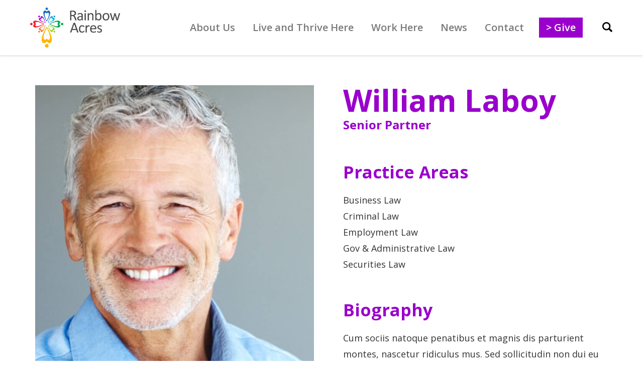

--- FILE ---
content_type: text/html; charset=UTF-8
request_url: https://rainbowacres.org/rdy_team/william-laboy/
body_size: 19302
content:
<!DOCTYPE html>
<html lang="en-US">
<head>
    <meta charset="UTF-8">
    <meta name="viewport" content="width=device-width, initial-scale=1.0">
    <link rel="profile" href="https://gmpg.org/xfn/11">
    <link rel="pingback" href="https://rainbowacres.org/xmlrpc.php">

    <title>William Laboy &#8211; Rainbow Acres</title>
                        <script>
                            /* You can add more configuration options to webfontloader by previously defining the WebFontConfig with your options */
                            if ( typeof WebFontConfig === "undefined" ) {
                                WebFontConfig = new Object();
                            }
                            WebFontConfig['google'] = {families: ['Open+Sans:300,400,600,700,800,300italic,400italic,600italic,700italic,800italic', 'Cabin:400,500,600,700,400italic,500italic,600italic,700italic', 'Playfair+Display:400,700,900,400italic,700italic,900italic&amp;subset=latin']};

                            (function() {
                                var wf = document.createElement( 'script' );
                                wf.src = 'https://ajax.googleapis.com/ajax/libs/webfont/1.5.3/webfont.js';
                                wf.type = 'text/javascript';
                                wf.async = 'true';
                                var s = document.getElementsByTagName( 'script' )[0];
                                s.parentNode.insertBefore( wf, s );
                            })();
                        </script>
                        <meta name='robots' content='max-image-preview:large' />
<link rel='dns-prefetch' href='//fonts.googleapis.com' />
<link rel="alternate" type="application/rss+xml" title="Rainbow Acres &raquo; Feed" href="https://rainbowacres.org/feed/" />
<link rel="alternate" type="application/rss+xml" title="Rainbow Acres &raquo; Comments Feed" href="https://rainbowacres.org/comments/feed/" />
<link rel="alternate" type="application/rss+xml" title="Rainbow Acres &raquo; William Laboy Comments Feed" href="https://rainbowacres.org/rdy_team/william-laboy/feed/" />
<link rel="alternate" title="oEmbed (JSON)" type="application/json+oembed" href="https://rainbowacres.org/wp-json/oembed/1.0/embed?url=https%3A%2F%2Frainbowacres.org%2Frdy_team%2Fwilliam-laboy%2F" />
<link rel="alternate" title="oEmbed (XML)" type="text/xml+oembed" href="https://rainbowacres.org/wp-json/oembed/1.0/embed?url=https%3A%2F%2Frainbowacres.org%2Frdy_team%2Fwilliam-laboy%2F&#038;format=xml" />
<style id='wp-img-auto-sizes-contain-inline-css' type='text/css'>
img:is([sizes=auto i],[sizes^="auto," i]){contain-intrinsic-size:3000px 1500px}
/*# sourceURL=wp-img-auto-sizes-contain-inline-css */
</style>
<style id='wp-emoji-styles-inline-css' type='text/css'>

	img.wp-smiley, img.emoji {
		display: inline !important;
		border: none !important;
		box-shadow: none !important;
		height: 1em !important;
		width: 1em !important;
		margin: 0 0.07em !important;
		vertical-align: -0.1em !important;
		background: none !important;
		padding: 0 !important;
	}
/*# sourceURL=wp-emoji-styles-inline-css */
</style>
<style id='wp-block-library-inline-css' type='text/css'>
:root{--wp-block-synced-color:#7a00df;--wp-block-synced-color--rgb:122,0,223;--wp-bound-block-color:var(--wp-block-synced-color);--wp-editor-canvas-background:#ddd;--wp-admin-theme-color:#007cba;--wp-admin-theme-color--rgb:0,124,186;--wp-admin-theme-color-darker-10:#006ba1;--wp-admin-theme-color-darker-10--rgb:0,107,160.5;--wp-admin-theme-color-darker-20:#005a87;--wp-admin-theme-color-darker-20--rgb:0,90,135;--wp-admin-border-width-focus:2px}@media (min-resolution:192dpi){:root{--wp-admin-border-width-focus:1.5px}}.wp-element-button{cursor:pointer}:root .has-very-light-gray-background-color{background-color:#eee}:root .has-very-dark-gray-background-color{background-color:#313131}:root .has-very-light-gray-color{color:#eee}:root .has-very-dark-gray-color{color:#313131}:root .has-vivid-green-cyan-to-vivid-cyan-blue-gradient-background{background:linear-gradient(135deg,#00d084,#0693e3)}:root .has-purple-crush-gradient-background{background:linear-gradient(135deg,#34e2e4,#4721fb 50%,#ab1dfe)}:root .has-hazy-dawn-gradient-background{background:linear-gradient(135deg,#faaca8,#dad0ec)}:root .has-subdued-olive-gradient-background{background:linear-gradient(135deg,#fafae1,#67a671)}:root .has-atomic-cream-gradient-background{background:linear-gradient(135deg,#fdd79a,#004a59)}:root .has-nightshade-gradient-background{background:linear-gradient(135deg,#330968,#31cdcf)}:root .has-midnight-gradient-background{background:linear-gradient(135deg,#020381,#2874fc)}:root{--wp--preset--font-size--normal:16px;--wp--preset--font-size--huge:42px}.has-regular-font-size{font-size:1em}.has-larger-font-size{font-size:2.625em}.has-normal-font-size{font-size:var(--wp--preset--font-size--normal)}.has-huge-font-size{font-size:var(--wp--preset--font-size--huge)}.has-text-align-center{text-align:center}.has-text-align-left{text-align:left}.has-text-align-right{text-align:right}.has-fit-text{white-space:nowrap!important}#end-resizable-editor-section{display:none}.aligncenter{clear:both}.items-justified-left{justify-content:flex-start}.items-justified-center{justify-content:center}.items-justified-right{justify-content:flex-end}.items-justified-space-between{justify-content:space-between}.screen-reader-text{border:0;clip-path:inset(50%);height:1px;margin:-1px;overflow:hidden;padding:0;position:absolute;width:1px;word-wrap:normal!important}.screen-reader-text:focus{background-color:#ddd;clip-path:none;color:#444;display:block;font-size:1em;height:auto;left:5px;line-height:normal;padding:15px 23px 14px;text-decoration:none;top:5px;width:auto;z-index:100000}html :where(.has-border-color){border-style:solid}html :where([style*=border-top-color]){border-top-style:solid}html :where([style*=border-right-color]){border-right-style:solid}html :where([style*=border-bottom-color]){border-bottom-style:solid}html :where([style*=border-left-color]){border-left-style:solid}html :where([style*=border-width]){border-style:solid}html :where([style*=border-top-width]){border-top-style:solid}html :where([style*=border-right-width]){border-right-style:solid}html :where([style*=border-bottom-width]){border-bottom-style:solid}html :where([style*=border-left-width]){border-left-style:solid}html :where(img[class*=wp-image-]){height:auto;max-width:100%}:where(figure){margin:0 0 1em}html :where(.is-position-sticky){--wp-admin--admin-bar--position-offset:var(--wp-admin--admin-bar--height,0px)}@media screen and (max-width:600px){html :where(.is-position-sticky){--wp-admin--admin-bar--position-offset:0px}}

/*# sourceURL=wp-block-library-inline-css */
</style><style id='global-styles-inline-css' type='text/css'>
:root{--wp--preset--aspect-ratio--square: 1;--wp--preset--aspect-ratio--4-3: 4/3;--wp--preset--aspect-ratio--3-4: 3/4;--wp--preset--aspect-ratio--3-2: 3/2;--wp--preset--aspect-ratio--2-3: 2/3;--wp--preset--aspect-ratio--16-9: 16/9;--wp--preset--aspect-ratio--9-16: 9/16;--wp--preset--color--black: #000000;--wp--preset--color--cyan-bluish-gray: #abb8c3;--wp--preset--color--white: #ffffff;--wp--preset--color--pale-pink: #f78da7;--wp--preset--color--vivid-red: #cf2e2e;--wp--preset--color--luminous-vivid-orange: #ff6900;--wp--preset--color--luminous-vivid-amber: #fcb900;--wp--preset--color--light-green-cyan: #7bdcb5;--wp--preset--color--vivid-green-cyan: #00d084;--wp--preset--color--pale-cyan-blue: #8ed1fc;--wp--preset--color--vivid-cyan-blue: #0693e3;--wp--preset--color--vivid-purple: #9b51e0;--wp--preset--gradient--vivid-cyan-blue-to-vivid-purple: linear-gradient(135deg,rgb(6,147,227) 0%,rgb(155,81,224) 100%);--wp--preset--gradient--light-green-cyan-to-vivid-green-cyan: linear-gradient(135deg,rgb(122,220,180) 0%,rgb(0,208,130) 100%);--wp--preset--gradient--luminous-vivid-amber-to-luminous-vivid-orange: linear-gradient(135deg,rgb(252,185,0) 0%,rgb(255,105,0) 100%);--wp--preset--gradient--luminous-vivid-orange-to-vivid-red: linear-gradient(135deg,rgb(255,105,0) 0%,rgb(207,46,46) 100%);--wp--preset--gradient--very-light-gray-to-cyan-bluish-gray: linear-gradient(135deg,rgb(238,238,238) 0%,rgb(169,184,195) 100%);--wp--preset--gradient--cool-to-warm-spectrum: linear-gradient(135deg,rgb(74,234,220) 0%,rgb(151,120,209) 20%,rgb(207,42,186) 40%,rgb(238,44,130) 60%,rgb(251,105,98) 80%,rgb(254,248,76) 100%);--wp--preset--gradient--blush-light-purple: linear-gradient(135deg,rgb(255,206,236) 0%,rgb(152,150,240) 100%);--wp--preset--gradient--blush-bordeaux: linear-gradient(135deg,rgb(254,205,165) 0%,rgb(254,45,45) 50%,rgb(107,0,62) 100%);--wp--preset--gradient--luminous-dusk: linear-gradient(135deg,rgb(255,203,112) 0%,rgb(199,81,192) 50%,rgb(65,88,208) 100%);--wp--preset--gradient--pale-ocean: linear-gradient(135deg,rgb(255,245,203) 0%,rgb(182,227,212) 50%,rgb(51,167,181) 100%);--wp--preset--gradient--electric-grass: linear-gradient(135deg,rgb(202,248,128) 0%,rgb(113,206,126) 100%);--wp--preset--gradient--midnight: linear-gradient(135deg,rgb(2,3,129) 0%,rgb(40,116,252) 100%);--wp--preset--font-size--small: 13px;--wp--preset--font-size--medium: 20px;--wp--preset--font-size--large: 36px;--wp--preset--font-size--x-large: 42px;--wp--preset--spacing--20: 0.44rem;--wp--preset--spacing--30: 0.67rem;--wp--preset--spacing--40: 1rem;--wp--preset--spacing--50: 1.5rem;--wp--preset--spacing--60: 2.25rem;--wp--preset--spacing--70: 3.38rem;--wp--preset--spacing--80: 5.06rem;--wp--preset--shadow--natural: 6px 6px 9px rgba(0, 0, 0, 0.2);--wp--preset--shadow--deep: 12px 12px 50px rgba(0, 0, 0, 0.4);--wp--preset--shadow--sharp: 6px 6px 0px rgba(0, 0, 0, 0.2);--wp--preset--shadow--outlined: 6px 6px 0px -3px rgb(255, 255, 255), 6px 6px rgb(0, 0, 0);--wp--preset--shadow--crisp: 6px 6px 0px rgb(0, 0, 0);}:where(.is-layout-flex){gap: 0.5em;}:where(.is-layout-grid){gap: 0.5em;}body .is-layout-flex{display: flex;}.is-layout-flex{flex-wrap: wrap;align-items: center;}.is-layout-flex > :is(*, div){margin: 0;}body .is-layout-grid{display: grid;}.is-layout-grid > :is(*, div){margin: 0;}:where(.wp-block-columns.is-layout-flex){gap: 2em;}:where(.wp-block-columns.is-layout-grid){gap: 2em;}:where(.wp-block-post-template.is-layout-flex){gap: 1.25em;}:where(.wp-block-post-template.is-layout-grid){gap: 1.25em;}.has-black-color{color: var(--wp--preset--color--black) !important;}.has-cyan-bluish-gray-color{color: var(--wp--preset--color--cyan-bluish-gray) !important;}.has-white-color{color: var(--wp--preset--color--white) !important;}.has-pale-pink-color{color: var(--wp--preset--color--pale-pink) !important;}.has-vivid-red-color{color: var(--wp--preset--color--vivid-red) !important;}.has-luminous-vivid-orange-color{color: var(--wp--preset--color--luminous-vivid-orange) !important;}.has-luminous-vivid-amber-color{color: var(--wp--preset--color--luminous-vivid-amber) !important;}.has-light-green-cyan-color{color: var(--wp--preset--color--light-green-cyan) !important;}.has-vivid-green-cyan-color{color: var(--wp--preset--color--vivid-green-cyan) !important;}.has-pale-cyan-blue-color{color: var(--wp--preset--color--pale-cyan-blue) !important;}.has-vivid-cyan-blue-color{color: var(--wp--preset--color--vivid-cyan-blue) !important;}.has-vivid-purple-color{color: var(--wp--preset--color--vivid-purple) !important;}.has-black-background-color{background-color: var(--wp--preset--color--black) !important;}.has-cyan-bluish-gray-background-color{background-color: var(--wp--preset--color--cyan-bluish-gray) !important;}.has-white-background-color{background-color: var(--wp--preset--color--white) !important;}.has-pale-pink-background-color{background-color: var(--wp--preset--color--pale-pink) !important;}.has-vivid-red-background-color{background-color: var(--wp--preset--color--vivid-red) !important;}.has-luminous-vivid-orange-background-color{background-color: var(--wp--preset--color--luminous-vivid-orange) !important;}.has-luminous-vivid-amber-background-color{background-color: var(--wp--preset--color--luminous-vivid-amber) !important;}.has-light-green-cyan-background-color{background-color: var(--wp--preset--color--light-green-cyan) !important;}.has-vivid-green-cyan-background-color{background-color: var(--wp--preset--color--vivid-green-cyan) !important;}.has-pale-cyan-blue-background-color{background-color: var(--wp--preset--color--pale-cyan-blue) !important;}.has-vivid-cyan-blue-background-color{background-color: var(--wp--preset--color--vivid-cyan-blue) !important;}.has-vivid-purple-background-color{background-color: var(--wp--preset--color--vivid-purple) !important;}.has-black-border-color{border-color: var(--wp--preset--color--black) !important;}.has-cyan-bluish-gray-border-color{border-color: var(--wp--preset--color--cyan-bluish-gray) !important;}.has-white-border-color{border-color: var(--wp--preset--color--white) !important;}.has-pale-pink-border-color{border-color: var(--wp--preset--color--pale-pink) !important;}.has-vivid-red-border-color{border-color: var(--wp--preset--color--vivid-red) !important;}.has-luminous-vivid-orange-border-color{border-color: var(--wp--preset--color--luminous-vivid-orange) !important;}.has-luminous-vivid-amber-border-color{border-color: var(--wp--preset--color--luminous-vivid-amber) !important;}.has-light-green-cyan-border-color{border-color: var(--wp--preset--color--light-green-cyan) !important;}.has-vivid-green-cyan-border-color{border-color: var(--wp--preset--color--vivid-green-cyan) !important;}.has-pale-cyan-blue-border-color{border-color: var(--wp--preset--color--pale-cyan-blue) !important;}.has-vivid-cyan-blue-border-color{border-color: var(--wp--preset--color--vivid-cyan-blue) !important;}.has-vivid-purple-border-color{border-color: var(--wp--preset--color--vivid-purple) !important;}.has-vivid-cyan-blue-to-vivid-purple-gradient-background{background: var(--wp--preset--gradient--vivid-cyan-blue-to-vivid-purple) !important;}.has-light-green-cyan-to-vivid-green-cyan-gradient-background{background: var(--wp--preset--gradient--light-green-cyan-to-vivid-green-cyan) !important;}.has-luminous-vivid-amber-to-luminous-vivid-orange-gradient-background{background: var(--wp--preset--gradient--luminous-vivid-amber-to-luminous-vivid-orange) !important;}.has-luminous-vivid-orange-to-vivid-red-gradient-background{background: var(--wp--preset--gradient--luminous-vivid-orange-to-vivid-red) !important;}.has-very-light-gray-to-cyan-bluish-gray-gradient-background{background: var(--wp--preset--gradient--very-light-gray-to-cyan-bluish-gray) !important;}.has-cool-to-warm-spectrum-gradient-background{background: var(--wp--preset--gradient--cool-to-warm-spectrum) !important;}.has-blush-light-purple-gradient-background{background: var(--wp--preset--gradient--blush-light-purple) !important;}.has-blush-bordeaux-gradient-background{background: var(--wp--preset--gradient--blush-bordeaux) !important;}.has-luminous-dusk-gradient-background{background: var(--wp--preset--gradient--luminous-dusk) !important;}.has-pale-ocean-gradient-background{background: var(--wp--preset--gradient--pale-ocean) !important;}.has-electric-grass-gradient-background{background: var(--wp--preset--gradient--electric-grass) !important;}.has-midnight-gradient-background{background: var(--wp--preset--gradient--midnight) !important;}.has-small-font-size{font-size: var(--wp--preset--font-size--small) !important;}.has-medium-font-size{font-size: var(--wp--preset--font-size--medium) !important;}.has-large-font-size{font-size: var(--wp--preset--font-size--large) !important;}.has-x-large-font-size{font-size: var(--wp--preset--font-size--x-large) !important;}
/*# sourceURL=global-styles-inline-css */
</style>

<style id='classic-theme-styles-inline-css' type='text/css'>
/*! This file is auto-generated */
.wp-block-button__link{color:#fff;background-color:#32373c;border-radius:9999px;box-shadow:none;text-decoration:none;padding:calc(.667em + 2px) calc(1.333em + 2px);font-size:1.125em}.wp-block-file__button{background:#32373c;color:#fff;text-decoration:none}
/*# sourceURL=/wp-includes/css/classic-themes.min.css */
</style>
<link rel='stylesheet' id='contact-form-7-css' href='https://rainbowacres.org/wp-content/plugins/contact-form-7/includes/css/styles.css?ver=6.1.4' type='text/css' media='all' />
<link rel='stylesheet' id='simple-social-icons-font-css' href='https://rainbowacres.org/wp-content/plugins/simple-social-icons/css/style.css?ver=4.0.0' type='text/css' media='all' />
<link rel='stylesheet' id='js_composer_front-css' href='https://rainbowacres.org/wp-content/plugins/js_composer/assets/css/js_composer.min.css?ver=2925d86bf2f5e44a37bef24f362ddeed.0' type='text/css' media='all' />
<link rel='stylesheet' id='isotope-css-css' href='https://rainbowacres.org/wp-content/plugins/js_composer/assets/css/lib/isotope.min.css?ver=2925d86bf2f5e44a37bef24f362ddeed.0' type='text/css' media='all' />
<link rel='stylesheet' id='levelup-style-css' href='https://rainbowacres.org/wp-content/themes/rainbow-acres/style.css?ver=1.0' type='text/css' media='all' />
<link rel='stylesheet' id='levelup_main-css' href='https://rainbowacres.org/wp-content/themes/levelup/assets/css/style.css?ver=1.0' type='text/css' media='all' />
<style id='levelup_main-inline-css' type='text/css'>
            #header-menu.slidedown-layout,
            #header-menu.fixed-layout,
            #header-menu.static-layout,
            #header-menu.fixed-layout .container,
            #header-menu.static-layout .container
            {
                height: 110px;
            }

            @media only screen and (min-width: 992px){
                body.admin-bar #header-search {
                    top: 32px
                }
                                #header,
                #header-menu {
                    top: auto;
                }
                #header #logo,
                #header .menu-right-side {
                    height: 110px;
                    top: 0;
                }

                
                
            }

                                    #header:not(.with-columns) #logo .logo-holder,            #header:not(.with-columns) .menu-right-side .side-icon {
                top: 50%;
                -webkit-transform: translateY(-50%);
                -moz-transform: translateY(-50%);
                -o-transform: translateY(-50%);
                -ms-transform: translateY(-50%);
                transform: translateY(-50%);
            }

                        #header-menu #main-menu {
                margin-right: 120px;
            }
                        
            
                            #header_spacer {
                    height: 110px;
                }
                                                
                        .rdy-menu > li {
                height: 110px;
            }
            .rdy-menu > li > a,
            .rdy-menu > li > .title {
                line-height: 110px !important;
            }
            
            
            
                        .sf-menu.rdy-menu .menu-item.has_sub > a {
    pointer-events: none;
}

@media (min-width: 992px) and (max-width: 1096px) {
    .main-menu-container .rdy-menu > li > a {
    font-size: 16px !important;
}
    #header-menu #main-menu .logo-container {
    padding-right: 0px !important;
}
}
#aaaaaaaaa .minimal ul li .latest_post {
    padding: 0!important;
}
#aaaaaaaaa .minimal ul li .latest_post .latest_post_title {
    padding-bottom: 5px;
}
#aaaaaaaaa .row-container {
    padding: 0!important;
    margin-left:-15px!Important;
}
#aaaaaaaaab .minimal ul li .latest_post {
    padding: 0!important;
}
#aaaaaaaaab .minimal ul li .latest_post .latest_post_title {
    padding-bottom: 5px;
}
#aaaaaaaaab .row-container {
    padding: 0 !important;
    margin-left:-15px!Important;
}
#aaaaaaaaa .minimal .excerpt, #aaaaaaaaab .minimal .excerpt {
    font-size:14px!important;
    line-height: 16px!important;
}
.indent-list ul li {
    padding: 0 0 10px 0;
}
.indent-list ul {
    margin-left: 0px!important;
}
/*.rdy-menu li ul.sub-menu{*/
/*    background-color: rgba(0,0,0,0.9)!important;*/
/*}*/
/*.rdy-menu li ul.sub-menu ul.sub-menu{*/
/*    background-color: rgba(0,0,0,0)!important;*/
/*}*/
/*.rdy-menu li ul.sub-menu ul.sub-menu ul.sub-menu{*/
/*    background-color: rgba(0,0,0,0.9)!important;*/
/*}*/            
            
            
        

        
        
/*# sourceURL=levelup_main-inline-css */
</style>
<link rel='stylesheet' id='levelup_font_sym-css' href='https://rainbowacres.org/wp-content/themes/levelup/assets/fonts/g79/styles.css?ver=1.0' type='text/css' media='all' />
<link rel='stylesheet' id='levelup_animated-css' href='https://rainbowacres.org/wp-content/themes/levelup/assets/vendor/animate.css?ver=1.0' type='text/css' media='all' />
<link rel='stylesheet' id='font-awesome-4-css' href='https://rainbowacres.org/wp-content/themes/levelup/assets/vendor/fa/css/font-awesome.min.css?ver=1.0' type='text/css' media='all' />
<link rel='stylesheet' id='owl-carousel-css' href='https://rainbowacres.org/wp-content/themes/levelup/assets/vendor/owl-carousel/assets/owl.carousel.css?ver=1.0' type='text/css' media='all' />
<link rel='stylesheet' id='levelup_custom-css' href='https://rainbowacres.org/wp-content/uploads/wp-less/levelup/assets/css/custom-4cdd197e23.css?ver=1.0' type='text/css' media='all' />
<link rel='stylesheet' id='levelup_font_open_sans-css' href='//fonts.googleapis.com/css?family=Open+Sans%3A300italic%2C400italic%2C600italic%2C700italic%2C800italic%2C300%2C400%2C600%2C700%2C800&#038;subset=latin%2Ccyrillic&#038;ver=6.9' type='text/css' media='all' />
<script type="text/javascript" src="https://rainbowacres.org/wp-includes/js/jquery/jquery.min.js?ver=3.7.1" id="jquery-core-js"></script>
<script type="text/javascript" src="https://rainbowacres.org/wp-includes/js/jquery/jquery-migrate.min.js?ver=3.4.1" id="jquery-migrate-js"></script>
<script type="text/javascript" src="https://rainbowacres.org/wp-content/plugins/revslider/public/assets/js/rbtools.min.js?ver=6.5.18" async id="tp-tools-js"></script>
<script type="text/javascript" src="https://rainbowacres.org/wp-content/plugins/revslider/public/assets/js/rs6.min.js?ver=6.5.21" async id="revmin-js"></script>
<script type="text/javascript" src="https://rainbowacres.org/wp-content/themes/levelup/assets/vendor/greensock/TweenMax.min.js?ver=1.0" id="TweenMax-js"></script>
<script type="text/javascript" src="https://rainbowacres.org/wp-content/themes/levelup/assets/vendor/greensock/TweenLite.min.js?ver=1.0" id="TweenLite-js"></script>
<script type="text/javascript" src="https://rainbowacres.org/wp-content/themes/levelup/assets/vendor/greensock/plugins/CSSPlugin.min.js?ver=1.0" id="CSSPlugin-js"></script>
<script type="text/javascript" src="https://rainbowacres.org/wp-content/themes/levelup/assets/vendor/greensock/plugins/ScrollToPlugin.min.js?ver=1.0" id="ScrollToPlugin-js"></script>
<script type="text/javascript" src="https://rainbowacres.org/wp-content/themes/levelup/assets/vendor/greensock/plugins/BezierPlugin.min.js?ver=1.0" id="BezierPlugin-js"></script>
<script type="text/javascript" src="https://rainbowacres.org/wp-content/themes/levelup/assets/vendor/waypoints/jquery.waypoints.min.js?ver=2925d86bf2f5e44a37bef24f362ddeed" id="waypoints-js"></script>
<link rel="https://api.w.org/" href="https://rainbowacres.org/wp-json/" /><link rel="EditURI" type="application/rsd+xml" title="RSD" href="https://rainbowacres.org/xmlrpc.php?rsd" />
<link rel="canonical" href="https://rainbowacres.org/rdy_team/william-laboy/" />
<!-- start Simple Custom CSS and JS -->
<style type="text/css">
/* Image Button */
.give_box{
	position: relative;
}
.give_box .wpb_single_image{
	position: absolute;
  	left: 50%;
  bottom: 30px;
  transform: translateX(-50%);
}
.give_box .wpb_single_image img{
width: 40px;
  height: 40px
}
@media screen  and (max-width: 979px) /* Tablet */ {
 .give_box{
	/*margin-bottom: 30px;*/
}
  .page-content .give_box ul{
    margin-left:0px
}
  .give_box ul li{
  	text-align: left
  }  
  .wpb_row .row-inner > div:not([class*=col-xs]), .wpb_row.vc_inner > div:not([class*=col-xs]) {
    padding-top: 0px !important;
}
}
pre {display: none}
#donation-form-container, #thanks_text {
	width: 780px;
    margin: auto
}
.section span{
  padding-bottom: 4px;
}
.section input,.section textarea{
	width: 100%!important;
    max-width: 100%!important;
}
#donation-form select{
	width: calc(100% - 8px)!important;
    max-width: calc(100% - 2px)!important;
}
#donation-form > .section {
    margin-bottom: 40px;
}
#donation-form h3{
	margin-bottom: 8px
}
.recurring{
	margin-top: -32px;
  padding-left:0!important;
}
.recurring label{
  cursor: pointer;
  width: 100%
}
.recurring label span{
  margin-left: 8px;
}
img.sample-check{
	margin-top: 10px
}
#donation-form-container #recurring{max-width: 10px !important;}
.section.payment> .Savings,
.section.payment> .Checking ,
.section.payment> .CreditCard {
	width: 33.33% !important;
display: inline-block;
}
.section.payment> .Savings label,
.section.payment> .Checking label ,
.section.payment> .CreditCard label {
	cursor: pointer;
  width: 100%
}
#Savings, #Checking , #CreditCard {
	max-width: 10% !important;
  margin-right: 8px
}
.donation-form label{
  color: #404040;
  display: block;
  margin-bottom: 5px;
  margin-top: 10px;
}  
#express-submit{
	width: 100%;
  text-align:center;
  padding: 10px 20px;
   cursor: pointer;
  background-color: #9900cc;
  color: #ffffff;
  border: none
}

@media screen and (max-width: 500px) /* Mobile */ {
 #donation-form-container {
	width: 90%;
    margin: auto
}
  #thanks_text{
  text-align: center;
    width: 100%;
    padding: 0 20px;
  }
}

.donation-form label.error{color:#900;  
                display: inline-block;   
                padding: 0 10px;}  
  
.donation-form section{padding: 5px;}  
  
.donation-form .field{padding: 4px 0;}  
  
.donation-form .field .required-star{color: #aa0000;   
                display: inline-block;   
                margin-left: 5px;}  
  
.donation-form .field .checkboxes{max-width:275px;  
                border: 1px solid #A9A9A9;  
                -webkit-transition: all .3s ease-out;  
                -moz-transition: all .3s ease-out;  
                transition: all .3s ease-out;}  
  
.donation-form .field .checkbox{display:block;  
                position:relative;  
                -moz-box-sizing:border-box;  
                box-sizing:border-box;  
                height:30px;  
                line-height:26px;  
                padding:2px 28px 2px 8px;  
                border-bottom:1px solid rgba(0,0,0,0.1);  
                color:#404040;    
                overflow:hidden;  
                text-decoration:none; }  
  
.donation-form .field .checkbox input{opacity:0.01;  
                position:absolute;  
                left:-50px;    
                z-index:-5;}  
  
.donation-form .field .checkbox:last-child{border-bottom:none;}  
  
.donation-form .field .checkbox.selected{background: rgb(50, 142, 253);  
                color:#fff; }  
  
.donation-form .field .checkbox.selected:before{color:#fff;  
                text-shadow:1px 2px 1px rgba(0,0,0,0.25);  
                line-height:30px;  
                position:absolute;  
                right:10px; }  
  
.donation-form .field input,  
                     .donation-form .field select,  
                     .donation-form .field textarea{padding: 4px;   
                max-width: 275px;  
                width: 96%}  
  
.donation-form .field textarea.international{height: 120px;}  
  
.donation-form .field select{box-sizing: content-box;}  
  
.donation-form .section.recurring{padding-left: 30px}  
  
.donation-form .field.radio label,  
                     .donation-form .field.checkbox label{display: inline-block;}  
  
.donation-form .field.radio input,  
                     .donation-form .field.checkbox input{width: auto;  
                margin-left:0;}  
  
.donation-form .section.consent .field.checkbox:not(.consent-all){margin-left: 20px;}  
  
.donation-form #cardExpirationMonth,  
                     .donation-form #cardExpirationYear{width: 85px;}  
  
.donation-form #security-code{width: 55px;}  
  
.donation-form .field .sidenote{color: #999;  
                font-size: 10px; }  
  
.donation-form .field.other-option,  
                     .donation-form .field.other-amount,  
                     .donation-form .field.cardExpirationMonth,  
                     .donation-form .field.cardExpirationYear{display: inline-block;}  
  
.donation-form .field.other-amount{padding-left: 6px;}  
  
.donation-form .field.cardExpirationMonth{padding-right: 20px;}  
  
.donation-form #other-amount{width: 65px;}  
  
.donation-form #frequency{width: 85px;}  
  
.donation-form #start-date{width: 150px;}  
  
.donation-form .errors{border: 1px solid #900;  
                color: #900;    
                padding: 10px;}  
  
.donation-form .radio label.error{display: inline-block;  
                padding-right: 86%;    
                float: right;}  
  
.donation-form .hidden{display: none;}  
  
.btn-group .btn-submit-donation{padding: 4px 10px;}  
  
iframe#spreedly-iframe[style=\visibility: hidden;\]{display: none;}  
  
input, select, textarea, button{font-family: inherit;}  
  
#spreedly-modal-overlay[style="visibility:hidden"]{display: none;}</style>
<!-- end Simple Custom CSS and JS -->
<!-- start Simple Custom CSS and JS -->
<style type="text/css">
/* Add your CSS code here.

For example:
.example {
    color: red;
}

For brushing up on your CSS knowledge, check out http://www.w3schools.com/css/css_syntax.asp

End of comment */ 
#header-menu #main-menu ul.sub-menu ul.sub-menu > li a:hover{
color: #ffffff!important
}
#main-menu ul.sub-menu{
  box-shadow: 0px 2px 10px rgb(105,105,105)!important
}
#main-menu ul.sub-menu i{
  display: none!important;
}
#main-menu ul.sub-menu ul.sub-menu {
  position: relative;
  left: 0%;
  display: block!important;
  box-shadow: none!important;
}
#main-menu ul.sub-menu ul.sub-menu > li a{
  padding-left: 40px!important;
  font-weight: 400!important;
}
#main-menu ul.sub-menu ul.sub-menu > li:hover .sub-menu {
  display: block!important;
  box-shadow: 0px 2px 10px rgb(105,105,105)!important
}
#main-menu ul.sub-menu ul.sub-menu ul.sub-menu {
  position: absolute!important;
  left: 100%;
  display: none!important;
}
#main-menu ul.sub-menu ul.sub-menu ul.sub-menu > li a{
  padding-left: 20px!important;
}
</style>
<!-- end Simple Custom CSS and JS -->
<!-- start Simple Custom CSS and JS -->
<!-- Add HTML code to the header or the footer.

For example, you can use the following code for loading the jQuery library from Google CDN:
<script src="https://ajax.googleapis.com/ajax/libs/jquery/3.1.0/jquery.min.js"></script>

or the following one for loading the Bootstrap library from MaxCDN:
<link rel="stylesheet" href="https://maxcdn.bootstrapcdn.com/bootstrap/3.3.7/css/bootstrap.min.css" integrity="sha384-BVYiiSIFeK1dGmJRAkycuHAHRg32OmUcww7on3RYdg4Va+PmSTsz/K68vbdEjh4u" crossorigin="anonymous">

-- End of the comment --> 

<meta name="format-detection" content="telephone=no"><!-- end Simple Custom CSS and JS -->

		<!-- GA Google Analytics @ https://m0n.co/ga -->
		<script async src="https://www.googletagmanager.com/gtag/js?id=UA-133673284-1"></script>
		<script>
			window.dataLayer = window.dataLayer || [];
			function gtag(){dataLayer.push(arguments);}
			gtag('js', new Date());
			gtag('config', 'UA-133673284-1');
		</script>

	        <!--[if IE]>
        <script src="https://rainbowacres.org/wp-content/themes/levelup/assets/vendor/html5shiv.min.js"></script>
        <![endif]-->
        <style type="text/css">.recentcomments a{display:inline !important;padding:0 !important;margin:0 !important;}</style><meta name="generator" content="Powered by WPBakery Page Builder - drag and drop page builder for WordPress."/>
<meta name="generator" content="Powered by Slider Revolution 6.5.21 - responsive, Mobile-Friendly Slider Plugin for WordPress with comfortable drag and drop interface." />
<script>function setREVStartSize(e){
			//window.requestAnimationFrame(function() {
				window.RSIW = window.RSIW===undefined ? window.innerWidth : window.RSIW;
				window.RSIH = window.RSIH===undefined ? window.innerHeight : window.RSIH;
				try {
					var pw = document.getElementById(e.c).parentNode.offsetWidth,
						newh;
					pw = pw===0 || isNaN(pw) ? window.RSIW : pw;
					e.tabw = e.tabw===undefined ? 0 : parseInt(e.tabw);
					e.thumbw = e.thumbw===undefined ? 0 : parseInt(e.thumbw);
					e.tabh = e.tabh===undefined ? 0 : parseInt(e.tabh);
					e.thumbh = e.thumbh===undefined ? 0 : parseInt(e.thumbh);
					e.tabhide = e.tabhide===undefined ? 0 : parseInt(e.tabhide);
					e.thumbhide = e.thumbhide===undefined ? 0 : parseInt(e.thumbhide);
					e.mh = e.mh===undefined || e.mh=="" || e.mh==="auto" ? 0 : parseInt(e.mh,0);
					if(e.layout==="fullscreen" || e.l==="fullscreen")
						newh = Math.max(e.mh,window.RSIH);
					else{
						e.gw = Array.isArray(e.gw) ? e.gw : [e.gw];
						for (var i in e.rl) if (e.gw[i]===undefined || e.gw[i]===0) e.gw[i] = e.gw[i-1];
						e.gh = e.el===undefined || e.el==="" || (Array.isArray(e.el) && e.el.length==0)? e.gh : e.el;
						e.gh = Array.isArray(e.gh) ? e.gh : [e.gh];
						for (var i in e.rl) if (e.gh[i]===undefined || e.gh[i]===0) e.gh[i] = e.gh[i-1];
											
						var nl = new Array(e.rl.length),
							ix = 0,
							sl;
						e.tabw = e.tabhide>=pw ? 0 : e.tabw;
						e.thumbw = e.thumbhide>=pw ? 0 : e.thumbw;
						e.tabh = e.tabhide>=pw ? 0 : e.tabh;
						e.thumbh = e.thumbhide>=pw ? 0 : e.thumbh;
						for (var i in e.rl) nl[i] = e.rl[i]<window.RSIW ? 0 : e.rl[i];
						sl = nl[0];
						for (var i in nl) if (sl>nl[i] && nl[i]>0) { sl = nl[i]; ix=i;}
						var m = pw>(e.gw[ix]+e.tabw+e.thumbw) ? 1 : (pw-(e.tabw+e.thumbw)) / (e.gw[ix]);
						newh =  (e.gh[ix] * m) + (e.tabh + e.thumbh);
					}
					var el = document.getElementById(e.c);
					if (el!==null && el) el.style.height = newh+"px";
					el = document.getElementById(e.c+"_wrapper");
					if (el!==null && el) {
						el.style.height = newh+"px";
						el.style.display = "block";
					}
				} catch(e){
					console.log("Failure at Presize of Slider:" + e)
				}
			//});
		  };</script>
<style type="text/css" title="dynamic-css" class="options-output">.wpb_text_column .dropcap{padding-right:20px;}</style><style type="text/css" data-type="vc_shortcodes-custom-css">.vc_custom_1457962780616{margin-top: 60px !important;}.vc_custom_1456742044317{margin-bottom: 40px !important;}.vc_custom_1457963016090{padding-top: 600px !important;background-image: url(https://puzzlerbox.com/levelup/wp-content/uploads/2015/09/william_laboy_b_01.jpg?id=5335) !important;background-position: center !important;background-repeat: no-repeat !important;background-size: cover !important;}.vc_custom_1457962938520{padding-left: 5% !important;}.vc_custom_1444034490074{padding-top: 30px !important;padding-right: 20px !important;padding-bottom: 30px !important;padding-left: 20px !important;background-color: #ecece8 !important;}.vc_custom_1456741978587{margin-top: 80px !important;margin-bottom: 80px !important;}.vc_custom_1448291646352{padding-left: 5% !important;}.vc_custom_1455967101011{margin-bottom: 40px !important;}.vc_custom_1455967107540{margin-bottom: 40px !important;}.vc_custom_1456741978587{margin-top: 80px !important;margin-bottom: 80px !important;}</style><noscript><style> .wpb_animate_when_almost_visible { opacity: 1; }</style></noscript><link rel='stylesheet' id='vc_google_fonts_open_sans300300italicregularitalic600600italic700700italic800800italic-css' href='//fonts.googleapis.com/css?family=Open+Sans%3A300%2C300italic%2Cregular%2Citalic%2C600%2C600italic%2C700%2C700italic%2C800%2C800italic&#038;ver=6.9' type='text/css' media='all' />
<link rel='stylesheet' id='vc_font_awesome_5_shims-css' href='https://rainbowacres.org/wp-content/plugins/js_composer/assets/lib/bower/font-awesome/css/v4-shims.min.css?ver=2925d86bf2f5e44a37bef24f362ddeed.0' type='text/css' media='all' />
<link rel='stylesheet' id='vc_font_awesome_5-css' href='https://rainbowacres.org/wp-content/plugins/js_composer/assets/lib/bower/font-awesome/css/all.min.css?ver=2925d86bf2f5e44a37bef24f362ddeed.0' type='text/css' media='all' />
<link rel='stylesheet' id='rs-plugin-settings-css' href='https://rainbowacres.org/wp-content/plugins/revslider/public/assets/css/rs6.css?ver=6.5.21' type='text/css' media='all' />
<style id='rs-plugin-settings-inline-css' type='text/css'>
#rs-demo-id {}
/*# sourceURL=rs-plugin-settings-inline-css */
</style>
</head>

<body data-rsssl=1 class="wp-singular rdy_team-template-default single single-rdy_team postid-354 wp-theme-levelup wp-child-theme-rainbow-acres animated-anchors group-blog wpb-js-composer js-comp-ver-6.9.0 vc_responsive" data-page-transitions="false">
<div class="body-wrapper">
    <span id="totop"></span>

    




	<header id="header" class="bg-white fixed-layout" data-fixed-menu="1">
					            <a href="https://rainbowacres.org/" id="logo" class="zlogo main-logo with-mobile-logo">
                <div class="logo-holder">
                    <img class="starting-logo dark-version preload-me" alt="Rainbow Acres" src="https://rainbowacres.org/wp-content/uploads/2018/05/rainbow-acres-logo-658x294.png" srcset="https://rainbowacres.org/wp-content/uploads/2018/05/rainbow-acres-logo-658x294.png 1x, https://rainbowacres.org/wp-content/uploads/2018/05/rainbow-acres-logo-658x294.png 2x"  /><img class="starting-logo light-version preload-me" alt="Rainbow Acres" src="https://rainbowacres.org/wp-content/uploads/2018/05/rainbow-acres-logo-white-658x304.png" srcset="https://rainbowacres.org/wp-content/uploads/2018/05/rainbow-acres-logo-white-658x304.png 1x, https://rainbowacres.org/wp-content/uploads/2018/05/rainbow-acres-logo-white-658x304.png 2x"  /><img class="mobile-logo preload-me" alt="Rainbow Acres" src="https://rainbowacres.org/wp-content/uploads/2018/05/rainbow-acres-logo-658x294.png" srcset="https://rainbowacres.org/wp-content/uploads/2018/05/rainbow-acres-logo-658x294.png 1x"  />                </div>
            </a>
            
			<div class="menu-right-side animate">
				<div id="hamburger-icon" class="hamburger-icon side-icon">
					<div class="side-icon-holder">
						<div id="menu-toggle">
														<ul>
								<li></li>
								<li></li>
								<li></li>
							</ul>
						</div>
					</div>
				</div>
									<div id="search-icon" class="search-icon side-icon">
						<div class="side-icon-holder search-main-icon">
							<div class="icon">
								<svg version="1.1" id="svg_search" xmlns="http://www.w3.org/2000/svg" xmlns:xlink="http://www.w3.org/1999/xlink" x="0px" y="0px"
								     width="20px" height="20px" viewBox="3.441 3.416 20 19.851" enable-background="new 3.441 3.416 20 19.851"
								     xml:space="preserve">
<g id="XMLID_13_">
	<g>
		<g id="XMLID_10_">
			<g>
				<path d="M20.816,23.166l-4.697-4.699c-1.286,0.845-2.825,1.336-4.486,1.336c-4.53,0-8.191-3.67-8.191-8.197
                    c0-4.52,3.661-8.189,8.19-8.189c4.521,0,8.188,3.67,8.188,8.189c0,1.581-0.445,3.053-1.215,4.302l4.729,4.728
                    c0.253,0.244,0.043,0.854-0.46,1.354l-0.703,0.706C21.667,23.198,21.06,23.409,20.816,23.166z M17.098,11.606
                    c0-3.022-2.446-5.468-5.468-5.468c-3.023,0-5.476,2.446-5.476,5.468c0,3.022,2.454,5.477,5.476,5.477
                    C14.652,17.083,17.098,14.628,17.098,11.606z"/>
			</g>
		</g>
	</g>
</g>
</svg>

							</div>
						</div>

					</div>
															</div>
				</header>

	<header id="header-search">
		<div class="widget widget_search"><form method="get" class="search-form" action="https://rainbowacres.org/">
    <label class="screen-reader-text">Search for:</label>
    <input type="search" class="search-field" placeholder="Search&hellip;" value="" name="s">
    <input type="submit" class="search-submit" value="Search">
</form></div>		<div class="close_btn">
			<div class="side-icon-holder search-close-icon">
				<ul>
					<li></li>
					<li></li>
					<li></li>
				</ul>
			</div>
		</div>
	</header>

	<header id="header-menu" class="menu-opened fixed-layout with-background align-right menu-items-underline is_fullwidth with-shadow" data-fixed-menu="1">
		<div id="header-bg">
							<div id="main-menu">

					
						<div class="main-menu-container col-md-12 col-td">
							<div class="col-table">

								<div class="col-td logo-container">            <a href="https://rainbowacres.org/" class="zlogo main-logo with-mobile-logo">
                <div class="logo-holder">
                    <img class="starting-logo dark-version preload-me" alt="Rainbow Acres" src="https://rainbowacres.org/wp-content/uploads/2018/05/rainbow-acres-logo-658x294.png" srcset="https://rainbowacres.org/wp-content/uploads/2018/05/rainbow-acres-logo-658x294.png 1x, https://rainbowacres.org/wp-content/uploads/2018/05/rainbow-acres-logo-658x294.png 2x"  /><img class="starting-logo light-version preload-me" alt="Rainbow Acres" src="https://rainbowacres.org/wp-content/uploads/2018/05/rainbow-acres-logo-white-658x304.png" srcset="https://rainbowacres.org/wp-content/uploads/2018/05/rainbow-acres-logo-white-658x304.png 1x, https://rainbowacres.org/wp-content/uploads/2018/05/rainbow-acres-logo-white-658x304.png 2x"  /><img class="mobile-logo preload-me" alt="Rainbow Acres" src="https://rainbowacres.org/wp-content/uploads/2018/05/rainbow-acres-logo-658x294.png" srcset="https://rainbowacres.org/wp-content/uploads/2018/05/rainbow-acres-logo-658x294.png 1x"  />                </div>
            </a>
            </div>
								
									<ul id="menu-main-nav" class="sf-menu rdy-menu col-td"><li id="nav-menu-item-967" class="menu-item menu-item-type-custom menu-item-object-custom menu-item-has-children menu-depth-0  has_sub"><a href="" class=""><span>About Us</span></a>
<ul class="sub-menu" style="">
	<li id="nav-menu-item-1177" class="menu-item menu-item-type-post_type menu-item-object-page menu-depth-1 "><a href="https://rainbowacres.org/about-rainbow-acres/" class=""><span>About Rainbow Acres</span></a></li>
	<li id="nav-menu-item-1176" class="menu-item menu-item-type-post_type menu-item-object-page menu-depth-1 "><a href="https://rainbowacres.org/our-resident-ranchers/" class=""><span>Our Resident Ranchers</span></a></li>
	<li id="nav-menu-item-1175" class="menu-item menu-item-type-post_type menu-item-object-page menu-depth-1 "><a href="https://rainbowacres.org/location-and-facility/" class=""><span>Location and Facilities</span></a></li>
	<li id="nav-menu-item-1174" class="menu-item menu-item-type-post_type menu-item-object-page menu-depth-1 "><a href="https://rainbowacres.org/history/" class=""><span>History</span></a></li>
	<li id="nav-menu-item-1173" class="menu-item menu-item-type-post_type menu-item-object-page menu-depth-1 "><a href="https://rainbowacres.org/leadership-team/" class=""><span>Leadership Team</span></a></li>
	<li id="nav-menu-item-1172" class="menu-item menu-item-type-post_type menu-item-object-page menu-depth-1 "><a href="https://rainbowacres.org/board-of-trustees/" class=""><span>Board of Trustees</span></a></li>
	<li id="nav-menu-item-4730" class="menu-item menu-item-type-post_type menu-item-object-page menu-depth-1 "><a href="https://rainbowacres.org/ff25/" class=""><span>Family and Friends Weekend</span></a></li>
	<li id="nav-menu-item-4759" class="menu-item menu-item-type-post_type menu-item-object-page menu-depth-1 "><a href="https://rainbowacres.org/the-solar-project/" class=""><span>The Solar Project</span></a></li>
</ul>
</li>
<li id="nav-menu-item-968" class="menu-item menu-item-type-custom menu-item-object-custom menu-item-has-children menu-depth-0  has_sub"><a href="" class=""><span>Live and Thrive Here</span></a>
<ul class="sub-menu" style="">
	<li id="nav-menu-item-1035" class="menu-item menu-item-type-post_type menu-item-object-page menu-item-has-children menu-depth-1 sub"><a href="https://rainbowacres.org/live-here/" class=""><span>Live Here<em class="fa-sub-indicator"><i class="fa fa-angle-right"></i></em></span></a>
	<ul class="sub-menu" style="">
		<li id="nav-menu-item-1457" class="menu-item menu-item-type-post_type menu-item-object-page menu-depth-2 "><a href="https://rainbowacres.org/housing/" class=""><span>Housing</span></a></li>
		<li id="nav-menu-item-1456" class="menu-item menu-item-type-post_type menu-item-object-page menu-item-has-children menu-depth-2 "><a href="https://rainbowacres.org/health-and-wellness/" class=""><span>Health and Wellness<em class="fa-sub-indicator"><i class="fa fa-angle-right"></i></em></span></a>
		<ul class="sub-menu" style="">
			<li id="nav-menu-item-1781" class="menu-item menu-item-type-post_type menu-item-object-page menu-depth-3 "><a href="https://rainbowacres.org/holistic-healthcare/" class=""><span>Holistic Healthcare</span></a></li>
			<li id="nav-menu-item-1780" class="menu-item menu-item-type-post_type menu-item-object-page menu-depth-3 "><a href="https://rainbowacres.org/physical-fitness/" class=""><span>Physical Fitness</span></a></li>
		</ul>
</li>
		<li id="nav-menu-item-1490" class="menu-item menu-item-type-post_type menu-item-object-page menu-depth-2 "><a href="https://rainbowacres.org/spiritual-life/" class=""><span>Spiritual Life</span></a></li>
	</ul>
</li>
	<li id="nav-menu-item-1034" class="menu-item menu-item-type-post_type menu-item-object-page menu-item-has-children menu-depth-1 sub"><a href="https://rainbowacres.org/thrive-here/" class=""><span>Thrive Here<em class="fa-sub-indicator"><i class="fa fa-angle-right"></i></em></span></a>
	<ul class="sub-menu" style="">
		<li id="nav-menu-item-1459" class="menu-item menu-item-type-post_type menu-item-object-page menu-item-has-children menu-depth-2 "><a href="https://rainbowacres.org/rainbow-academy/" class=""><span>Rainbow Academy<em class="fa-sub-indicator"><i class="fa fa-angle-right"></i></em></span></a>
		<ul class="sub-menu" style="">
			<li id="nav-menu-item-1467" class="menu-item menu-item-type-post_type menu-item-object-page menu-depth-3 "><a href="https://rainbowacres.org/life-skills-courses/" class=""><span>Life Skills Courses</span></a></li>
			<li id="nav-menu-item-1468" class="menu-item menu-item-type-post_type menu-item-object-page menu-depth-3 "><a href="https://rainbowacres.org/animal-science-horticulture/" class=""><span>Animal Science &#038; Horticulture</span></a></li>
			<li id="nav-menu-item-1469" class="menu-item menu-item-type-post_type menu-item-object-page menu-depth-3 "><a href="https://rainbowacres.org/fine-practical-arts/" class=""><span>Fine Arts &#038; Practical Arts</span></a></li>
			<li id="nav-menu-item-1505" class="menu-item menu-item-type-post_type menu-item-object-page menu-depth-3 "><a href="https://rainbowacres.org/music-therapy/" class=""><span>Music Therapy</span></a></li>
		</ul>
</li>
		<li id="nav-menu-item-1461" class="menu-item menu-item-type-post_type menu-item-object-page menu-item-has-children menu-depth-2 "><a href="https://rainbowacres.org/vocational-development/" class=""><span>Vocational Development<em class="fa-sub-indicator"><i class="fa fa-angle-right"></i></em></span></a>
		<ul class="sub-menu" style="">
			<li id="nav-menu-item-1612" class="menu-item menu-item-type-post_type menu-item-object-page menu-depth-3 "><a href="https://rainbowacres.org/job-skills-courses/" class=""><span>Job Skills Courses</span></a></li>
			<li id="nav-menu-item-1611" class="menu-item menu-item-type-post_type menu-item-object-page menu-depth-3 "><a href="https://rainbowacres.org/rancher-employment/" class=""><span>Rancher Employment</span></a></li>
		</ul>
</li>
		<li id="nav-menu-item-1504" class="menu-item menu-item-type-post_type menu-item-object-page menu-item-has-children menu-depth-2 "><a href="https://rainbowacres.org/extracurricular-activities/" class=""><span>Extracurricular Activities<em class="fa-sub-indicator"><i class="fa fa-angle-right"></i></em></span></a>
		<ul class="sub-menu" style="">
			<li id="nav-menu-item-1630" class="menu-item menu-item-type-post_type menu-item-object-page menu-depth-3 "><a href="https://rainbowacres.org/on-ranch-activities/" class=""><span>On-Ranch Activities</span></a></li>
			<li id="nav-menu-item-1629" class="menu-item menu-item-type-post_type menu-item-object-page menu-depth-3 "><a href="https://rainbowacres.org/off-ranch-adventures/" class=""><span>Off-Ranch Adventures</span></a></li>
		</ul>
</li>
		<li id="nav-menu-item-1460" class="menu-item menu-item-type-post_type menu-item-object-page menu-depth-2 "><a href="https://rainbowacres.org/rancher-celebrations/" class=""><span>Rancher Celebrations</span></a></li>
	</ul>
</li>
	<li id="nav-menu-item-1033" class="menu-item menu-item-type-post_type menu-item-object-page menu-item-has-children menu-depth-1 sub"><a href="https://rainbowacres.org/admissions/" class=""><span>Admissions<em class="fa-sub-indicator"><i class="fa fa-angle-right"></i></em></span></a>
	<ul class="sub-menu" style="">
		<li id="nav-menu-item-1501" class="menu-item menu-item-type-post_type menu-item-object-page menu-depth-2 "><a href="https://rainbowacres.org/admissions-criteria/" class=""><span>Admissions Criteria</span></a></li>
		<li id="nav-menu-item-1503" class="menu-item menu-item-type-post_type menu-item-object-page menu-depth-2 "><a href="https://rainbowacres.org/cost-of-care/" class=""><span>Cost of Care</span></a></li>
		<li id="nav-menu-item-1502" class="menu-item menu-item-type-post_type menu-item-object-page menu-depth-2 "><a href="https://rainbowacres.org/admissions-process/" class=""><span>Admissions Process</span></a></li>
	</ul>
</li>
	<li id="nav-menu-item-1031" class="menu-item menu-item-type-post_type menu-item-object-page menu-depth-1 "><a href="https://rainbowacres.org/life-on-ranch/" class=""><span>Life on the Ranch</span></a></li>
	<li id="nav-menu-item-1032" class="menu-item menu-item-type-post_type menu-item-object-page menu-depth-1 "><a href="https://rainbowacres.org/testimonials/" class=""><span>Testimonials</span></a></li>
</ul>
</li>
<li id="nav-menu-item-969" class="menu-item menu-item-type-custom menu-item-object-custom menu-item-has-children menu-depth-0  has_sub"><a href="" class=""><span>Work Here</span></a>
<ul class="sub-menu" style="">
	<li id="nav-menu-item-1144" class="menu-item menu-item-type-post_type menu-item-object-page menu-depth-1 "><a href="https://rainbowacres.org/serve-here/" class=""><span>Serve Here</span></a></li>
	<li id="nav-menu-item-2575" class="menu-item menu-item-type-post_type menu-item-object-page menu-depth-1 "><a href="https://rainbowacres.org/volunteer/" class=""><span>Volunteer Here</span></a></li>
	<li id="nav-menu-item-2576" class="menu-item menu-item-type-post_type menu-item-object-page menu-depth-1 "><a href="https://rainbowacres.org/work/" class=""><span>Work Here</span></a></li>
</ul>
</li>
<li id="nav-menu-item-970" class="menu-item menu-item-type-custom menu-item-object-custom menu-item-has-children menu-depth-0  has_sub"><a href="" class=""><span>News</span></a>
<ul class="sub-menu" style="">
	<li id="nav-menu-item-1157" class="menu-item menu-item-type-post_type menu-item-object-page current_page_parent menu-depth-1 "><a href="https://rainbowacres.org/blog/" class=""><span>News and Stories</span></a></li>
	<li id="nav-menu-item-1158" class="menu-item menu-item-type-post_type menu-item-object-page menu-depth-1 "><a href="https://rainbowacres.org/newsletter/" class=""><span>Newsletters</span></a></li>
</ul>
</li>
<li id="nav-menu-item-1178" class="menu-item menu-item-type-post_type menu-item-object-page menu-depth-0 "><a href="https://rainbowacres.org/contact/" class=""><span>Contact</span></a></li>
</ul>
																<div class="side-cta-button" style="display: table-cell;vertical-align: middle;"><a href="https://rainbowacres.org/give/" class="cta-button cta-button-1 flat small ">&gt; Give</a></div>
							</div>
						</div>

						
						

					
				</div>
						</div>
	</header>

	<div id="mobile-menu" class=" fixed-width" data-menu-items-cascade="1">
				<div class="container">
			<div class="row">
				<div class="col-sm-12">
					<div class="wrapper">

					
					<ul id="menu-mobile" class="menu-mobile"><li id="mnav-menu-item-967" class="menu-item menu-item-type-custom menu-item-object-custom menu-item-has-children open-item  has_sub narrow"><a href="" class=" title "><span>About Us</span></a>
<ul class="sub-menu">
	<li id="mnav-menu-item-1177" class="menu-item menu-item-type-post_type menu-item-object-page open-item "><a href="https://rainbowacres.org/about-rainbow-acres/" class=""><span>About Rainbow Acres</span></a></li>
	<li id="mnav-menu-item-1176" class="menu-item menu-item-type-post_type menu-item-object-page open-item "><a href="https://rainbowacres.org/our-resident-ranchers/" class=""><span>Our Resident Ranchers</span></a></li>
	<li id="mnav-menu-item-1175" class="menu-item menu-item-type-post_type menu-item-object-page open-item "><a href="https://rainbowacres.org/location-and-facility/" class=""><span>Location and Facilities</span></a></li>
	<li id="mnav-menu-item-1174" class="menu-item menu-item-type-post_type menu-item-object-page open-item "><a href="https://rainbowacres.org/history/" class=""><span>History</span></a></li>
	<li id="mnav-menu-item-1173" class="menu-item menu-item-type-post_type menu-item-object-page open-item "><a href="https://rainbowacres.org/leadership-team/" class=""><span>Leadership Team</span></a></li>
	<li id="mnav-menu-item-1172" class="menu-item menu-item-type-post_type menu-item-object-page open-item "><a href="https://rainbowacres.org/board-of-trustees/" class=""><span>Board of Trustees</span></a></li>
	<li id="mnav-menu-item-4730" class="menu-item menu-item-type-post_type menu-item-object-page open-item "><a href="https://rainbowacres.org/ff25/" class=""><span>Family and Friends Weekend</span></a></li>
	<li id="mnav-menu-item-4759" class="menu-item menu-item-type-post_type menu-item-object-page open-item "><a href="https://rainbowacres.org/the-solar-project/" class=""><span>The Solar Project</span></a></li>
</ul>
</li>
<li id="mnav-menu-item-968" class="menu-item menu-item-type-custom menu-item-object-custom menu-item-has-children open-item  has_sub narrow"><a href="" class=" title "><span>Live and Thrive Here</span></a>
<ul class="sub-menu">
	<li id="mnav-menu-item-1035" class="menu-item menu-item-type-post_type menu-item-object-page menu-item-has-children open-item sub"><a href="https://rainbowacres.org/live-here/" class=""><span>Live Here</span></a>
	<ul class="sub-menu">
		<li id="mnav-menu-item-1457" class="menu-item menu-item-type-post_type menu-item-object-page open-item "><a href="https://rainbowacres.org/housing/" class=""><span>Housing</span></a></li>
		<li id="mnav-menu-item-1456" class="menu-item menu-item-type-post_type menu-item-object-page menu-item-has-children open-item "><a href="https://rainbowacres.org/health-and-wellness/" class=""><span>Health and Wellness</span></a>
		<ul class="sub-menu">
			<li id="mnav-menu-item-1781" class="menu-item menu-item-type-post_type menu-item-object-page open-item "><a href="https://rainbowacres.org/holistic-healthcare/" class=""><span>Holistic Healthcare</span></a></li>
			<li id="mnav-menu-item-1780" class="menu-item menu-item-type-post_type menu-item-object-page open-item "><a href="https://rainbowacres.org/physical-fitness/" class=""><span>Physical Fitness</span></a></li>
		</ul>
</li>
		<li id="mnav-menu-item-1490" class="menu-item menu-item-type-post_type menu-item-object-page open-item "><a href="https://rainbowacres.org/spiritual-life/" class=""><span>Spiritual Life</span></a></li>
	</ul>
</li>
	<li id="mnav-menu-item-1034" class="menu-item menu-item-type-post_type menu-item-object-page menu-item-has-children open-item sub"><a href="https://rainbowacres.org/thrive-here/" class=""><span>Thrive Here</span></a>
	<ul class="sub-menu">
		<li id="mnav-menu-item-1459" class="menu-item menu-item-type-post_type menu-item-object-page menu-item-has-children open-item "><a href="https://rainbowacres.org/rainbow-academy/" class=""><span>Rainbow Academy</span></a>
		<ul class="sub-menu">
			<li id="mnav-menu-item-1467" class="menu-item menu-item-type-post_type menu-item-object-page open-item "><a href="https://rainbowacres.org/life-skills-courses/" class=""><span>Life Skills Courses</span></a></li>
			<li id="mnav-menu-item-1468" class="menu-item menu-item-type-post_type menu-item-object-page open-item "><a href="https://rainbowacres.org/animal-science-horticulture/" class=""><span>Animal Science &#038; Horticulture</span></a></li>
			<li id="mnav-menu-item-1469" class="menu-item menu-item-type-post_type menu-item-object-page open-item "><a href="https://rainbowacres.org/fine-practical-arts/" class=""><span>Fine Arts &#038; Practical Arts</span></a></li>
			<li id="mnav-menu-item-1505" class="menu-item menu-item-type-post_type menu-item-object-page open-item "><a href="https://rainbowacres.org/music-therapy/" class=""><span>Music Therapy</span></a></li>
		</ul>
</li>
		<li id="mnav-menu-item-1461" class="menu-item menu-item-type-post_type menu-item-object-page menu-item-has-children open-item "><a href="https://rainbowacres.org/vocational-development/" class=""><span>Vocational Development</span></a>
		<ul class="sub-menu">
			<li id="mnav-menu-item-1612" class="menu-item menu-item-type-post_type menu-item-object-page open-item "><a href="https://rainbowacres.org/job-skills-courses/" class=""><span>Job Skills Courses</span></a></li>
			<li id="mnav-menu-item-1611" class="menu-item menu-item-type-post_type menu-item-object-page open-item "><a href="https://rainbowacres.org/rancher-employment/" class=""><span>Rancher Employment</span></a></li>
		</ul>
</li>
		<li id="mnav-menu-item-1504" class="menu-item menu-item-type-post_type menu-item-object-page menu-item-has-children open-item "><a href="https://rainbowacres.org/extracurricular-activities/" class=""><span>Extracurricular Activities</span></a>
		<ul class="sub-menu">
			<li id="mnav-menu-item-1630" class="menu-item menu-item-type-post_type menu-item-object-page open-item "><a href="https://rainbowacres.org/on-ranch-activities/" class=""><span>On-Ranch Activities</span></a></li>
			<li id="mnav-menu-item-1629" class="menu-item menu-item-type-post_type menu-item-object-page open-item "><a href="https://rainbowacres.org/off-ranch-adventures/" class=""><span>Off-Ranch Adventures</span></a></li>
		</ul>
</li>
		<li id="mnav-menu-item-1460" class="menu-item menu-item-type-post_type menu-item-object-page open-item "><a href="https://rainbowacres.org/rancher-celebrations/" class=""><span>Rancher Celebrations</span></a></li>
	</ul>
</li>
	<li id="mnav-menu-item-1033" class="menu-item menu-item-type-post_type menu-item-object-page menu-item-has-children open-item sub"><a href="https://rainbowacres.org/admissions/" class=""><span>Admissions</span></a>
	<ul class="sub-menu">
		<li id="mnav-menu-item-1501" class="menu-item menu-item-type-post_type menu-item-object-page open-item "><a href="https://rainbowacres.org/admissions-criteria/" class=""><span>Admissions Criteria</span></a></li>
		<li id="mnav-menu-item-1503" class="menu-item menu-item-type-post_type menu-item-object-page open-item "><a href="https://rainbowacres.org/cost-of-care/" class=""><span>Cost of Care</span></a></li>
		<li id="mnav-menu-item-1502" class="menu-item menu-item-type-post_type menu-item-object-page open-item "><a href="https://rainbowacres.org/admissions-process/" class=""><span>Admissions Process</span></a></li>
	</ul>
</li>
	<li id="mnav-menu-item-1031" class="menu-item menu-item-type-post_type menu-item-object-page open-item "><a href="https://rainbowacres.org/life-on-ranch/" class=""><span>Life on the Ranch</span></a></li>
	<li id="mnav-menu-item-1032" class="menu-item menu-item-type-post_type menu-item-object-page open-item "><a href="https://rainbowacres.org/testimonials/" class=""><span>Testimonials</span></a></li>
</ul>
</li>
<li id="mnav-menu-item-969" class="menu-item menu-item-type-custom menu-item-object-custom menu-item-has-children open-item  has_sub narrow"><a href="" class=" title "><span>Work Here</span></a>
<ul class="sub-menu">
	<li id="mnav-menu-item-1144" class="menu-item menu-item-type-post_type menu-item-object-page open-item "><a href="https://rainbowacres.org/serve-here/" class=""><span>Serve Here</span></a></li>
	<li id="mnav-menu-item-2575" class="menu-item menu-item-type-post_type menu-item-object-page open-item "><a href="https://rainbowacres.org/volunteer/" class=""><span>Volunteer Here</span></a></li>
	<li id="mnav-menu-item-2576" class="menu-item menu-item-type-post_type menu-item-object-page open-item "><a href="https://rainbowacres.org/work/" class=""><span>Work Here</span></a></li>
</ul>
</li>
<li id="mnav-menu-item-970" class="menu-item menu-item-type-custom menu-item-object-custom menu-item-has-children open-item  has_sub narrow"><a href="" class=" title "><span>News</span></a>
<ul class="sub-menu">
	<li id="mnav-menu-item-1157" class="menu-item menu-item-type-post_type menu-item-object-page current_page_parent open-item "><a href="https://rainbowacres.org/blog/" class=""><span>News and Stories</span></a></li>
	<li id="mnav-menu-item-1158" class="menu-item menu-item-type-post_type menu-item-object-page open-item "><a href="https://rainbowacres.org/newsletter/" class=""><span>Newsletters</span></a></li>
</ul>
</li>
<li id="mnav-menu-item-1178" class="menu-item menu-item-type-post_type menu-item-object-page open-item  narrow"><a href="https://rainbowacres.org/contact/" class=""><span>Contact</span></a></li>
</ul>
					<a href="https://rainbowacres.org/give/" class="cta-button cta-button-1 flat">&gt; Give</a>
					<div class="mobile_menu_side">
															</div>
					</div>
				</div>
			</div>
		</div>
	</div>



    <div id="page" class="hfeed site">

        <div id="content" class="site-content">

            <div id="header_spacer"></div>            
	<div id="primary" class="content-area">

        
		<main id="main" class="site-main">

                <div class="container-main container-fluid">
                    <div class="row">
                    <div class=" page-content">

                        
                            

<article id="post-354" class="post-354 rdy_team type-rdy_team status-publish hentry rdy_team_category-partner">
    <div class="single-post">

	<div class="entry-content row">

        
        <div class="container row_section"><div  class="vc_row wpb_row vc_row-fluid vc_custom_1457962780616 vc_column-gap-30 rdy_vc_row-o-equal-height rdy_vc_row-flex vc_row-696f697fae33a677817661"   style=' text-align:left; z-index:0;'><div class="row-container container-fluid"><div class="row-inner"><div class="wpb_column vc_column_container vc_col-sm-12 vc_col-lg-6 vc_col-md-6 vc_col-xs-12 vc_col-has-fill vc_column_container_696f697fae42b035883584" style="z-index:0"><div class="vc_column-inner vc_custom_1457963016090"><div class="wpb_wrapper"></div></div></div><div class="wpb_column vc_column_container vc_col-sm-12 vc_col-lg-6 vc_col-md-6 vc_col-xs-12 vc_column_container_696f697fae4df624885832" style="z-index:0"><div class="vc_column-inner vc_custom_1457962938520"><div class="wpb_wrapper"><div class="vc_custom_heading vc_custom_heading_696f697fae60d607554308" ><h2 style="font-size: 60px;text-align: left;font-family:Open Sans;font-weight:700;font-style:normal"><span class="hilight"  >William Laboy</span></h2></div>
	<div class="wpb_text_column_1 wpb_text_column wpb_content_element ">
		<div class="wpb_wrapper" >
			<h3>Senior Partner</h3>

		</div> 
	</div> <div class="vc_empty_space  vc_empty_space_2"   style="height: 50px" ><span class="vc_empty_space_inner"></span></div>

	<div class="wpb_text_column_3 wpb_text_column wpb_content_element ">
		<div class="wpb_wrapper" >
			<h2>Practice Areas</h2>
<p>Business Law<br />
Criminal Law<br />
Employment Law<br />
Gov &amp; Administrative Law<br />
Securities Law</p>

		</div> 
	</div> <div class="vc_empty_space  vc_empty_space_4"   style="height: 50px" ><span class="vc_empty_space_inner"></span></div>

	<div class="wpb_text_column_5 wpb_text_column wpb_content_element ">
		<div class="wpb_wrapper" >
			<h2>Biography</h2>
<p>Cum sociis natoque penatibus et magnis dis parturient montes, nascetur ridiculus mus. Sed sollicitudin non dui eu cursus. Morbi sit amet enim ligula. Lorem ipsum dolor sit amet, consectetur adipiscing elit. Praesent et ullamcorper lorem. Proin sed lacus sagittis, faucibus felis eu, ultrices felis. Nullam at rutrum dolor, id congue felis. Aenean sit amet dolor sed mauris vestibulum suscipit quis malesuada mauris. Etiam pharetra lorem vitae volutpat volutpat.</p>
<p>Suspendisse consectetur magna vel diam porttitor, eu euismod enim feugiat. Etiam molestie ut eros sit amet dictum. Donec et lacinia elit. Nullam commodo eros vel dolor aliquet, quis porta turpis pharetra. Maecenas feugiat mi at lacus feugiat porta. Proin ac urna justo. Phasellus quis lorem tellus. Maecenas id elit lacinia, convallis dui sed, condimentum enim. Morbi ut lacus at est faucibus fermentum.</p>

		</div> 
	</div> 
	<div class="wpb_single_image wpb_single_image_6 wpb_content_element vc_align_left">
		<div class="wpb_wrapper">
			
			<div class="vc_single_image-wrapper   vc_box_border_grey"></div>
		</div>
	</div>
<div class="vc_empty_space  vc_empty_space_7"   style="height: 20px" ><span class="vc_empty_space_inner"></span></div>
<div class="vc_row wpb_row vc_inner vc_row-fluid vc_custom_1444034490074 vc_row-has-fill vc_column-gap-30 vc_row-696f697fafcc3657676080" style=" z-index:0;"><div class="wpb_column vc_column_container vc_col-sm-12 vc_column_container_696f697faffa9687548094" style="z-index:0"><div class="vc_column-inner "><div class="wpb_wrapper">
	<div class="wpb_text_column_8 wpb_text_column wpb_content_element ">
		<div class="wpb_wrapper" >
			<h2>Contacts</h2>

		</div> 
	</div> <div class="vc_empty_space  vc_empty_space_9"   style="height: 25px" ><span class="vc_empty_space_inner"></span></div>
<div class="b_list b_list-10  none"><ul>
<li><strong>Phone:</strong> (000) 123-4567</li>
<li><strong>Fax:</strong> (00) 123-4567</li>
<li><a href="mailto:attorney@puzzlerbox.com">attorney@puzzlerbox.com</a></li>
</ul>
</div><div class="vc_empty_space  vc_empty_space_11"   style="height: 25px" ><span class="vc_empty_space_inner"></span></div>
<div class="rdy_share rdy_share-12 rdy_share-simple social-align-left" >
                    <a target="_blank" class="rdy_share-item facebook-hover" href="https://www.facebook.com/RainbowAcresAZ/"><i class="fa fa-facebook"></i></a><a target="_blank" class="rdy_share-item twitter-hover" href="https://twitter.com/azranchers"><i class="fa fa-twitter"></i></a><a target="_blank" class="rdy_share-item youtube-hover" href="https://www.youtube.com/channel/UCsi5s6GbHEMH62sfvHBCyeQ"><i class="fa fa-youtube"></i></a><a target="_blank" class="rdy_share-item instagram-hover" href="https://www.instagram.com/rainbowacresaz/"><i class="fa fa-instagram"></i></a>
                </div></div></div></div></div></div></div></div></div></div></div></div><div class="container row_section"><div  class="vc_row wpb_row vc_row-fluid vc_column-gap-30 vc_row-696f697fb046d881115624"   style=' text-align:left; z-index:0;'><div class="row-container container-fluid"><div class="row-inner"><div class="wpb_column vc_column_container vc_col-sm-12 vc_column_container_696f697fb0504459489900" style="z-index:0"><div class="vc_column-inner "><div class="wpb_wrapper"><div class="rdy_separator_696f697fb078e697268992 rdy_separator vc_custom_1456741978587 normal  vc_sep_pos_align_center" style="border-color: #cccccc;border-top-width: 1px;border-style: solid;max-width: 100%;"></div>
</div></div></div></div></div></div></div><div class="container row_section"><div  class="vc_row wpb_row vc_row-fluid vc_custom_1456742044317 vc_column-gap-30 vc_row-696f697fb087e417401695"   style=' text-align:left; z-index:0;'><div class="row-container container-fluid"><div class="row-inner"><div class="wpb_column vc_column_container vc_col-sm-12 vc_column_container_696f697fb0909672399019" style="z-index:0"><div class="vc_column-inner "><div class="wpb_wrapper">
	<div class="wpb_text_column_13 wpb_text_column wpb_content_element ">
		<div class="wpb_wrapper" >
			<h2>Education &amp; Court Admissions</h2>

		</div> 
	</div> </div></div></div></div></div></div></div><div class="container row_section"><div  class="vc_row wpb_row vc_row-fluid vc_column-gap-30 vc_row-696f697fb0a56512442968"   style=' text-align:left; z-index:0;'><div class="row-container container-fluid"><div class="row-inner"><div class="wpb_column vc_column_container vc_col-sm-6 vc_column_container_696f697fb0adf041841991" style="z-index:0"><div class="vc_column-inner "><div class="wpb_wrapper">
	<div class="wpb_text_column_14 wpb_text_column wpb_content_element  vc_custom_1455967101011">
		<div class="wpb_wrapper" >
			<p>Nam venenatis placerat nulla, vitae aliquam nunc ullamcorper eu. Etiam ultricies, dui tristique maximus blandit, purus tortor imperdiet magna, ut finibus tortor tortor eget nulla. Sed efficitur dolor in faucibus vulputate. Duis at tincidunt dolor. Cras venenatis libero justo, a accumsan lacus pretium id. Ut euismod porttitor consequat. Praesent vitae nisi turpis. In sed finibus neque, auctor consequat libero. Quisque commodo nunc id quam blandit sagittis. Nullam imperdiet felis bibendum nisl scelerisque pellentesque. Curabitur commodo maximus maximus.</p>
<p>Vestibulum euismod pretium ante, vel viverra lectus. Pellentesque maximus tellus cursus lorem sollicitudin, nec ultricies purus ultrices. Proin ut dignissim tellus, sed dapibus velit. Aliquam quis cursus nibh. Suspendisse varius enim lobortis luctus sagittis. Donec nec condimentum ligula. Donec vestibulum orci at eros rhoncus, et luctus dolor mollis.</p>

		</div> 
	</div> </div></div></div><div class="wpb_column vc_column_container vc_col-sm-6 vc_column_container_696f697fb0bf9010591067 column_vertical_align_center" style="z-index:0"><div class="vc_column-inner vc_custom_1448291646352"><div class="wpb_wrapper">
	<div class="wpb_text_column_15 wpb_text_column wpb_content_element  vc_custom_1455967107540">
		<div class="wpb_wrapper" >
			<p>Nam venenatis placerat nulla, vitae aliquam nunc ullamcorper eu. Etiam ultricies, dui tristique maximus blandit, purus tortor imperdiet magna, ut finibus tortor tortor eget nulla. Sed efficitur dolor in faucibus vulputate. Duis at tincidunt dolor. Cras venenatis libero justo, a accumsan lacus pretium id. Ut euismod porttitor consequat. Praesent vitae nisi turpis. In sed finibus neque, auctor consequat libero. Quisque commodo nunc id quam blandit sagittis. Nullam imperdiet felis bibendum nisl scelerisque pellentesque. Curabitur commodo maximus maximus.</p>
<p>Vestibulum euismod pretium ante, vel viverra lectus. Pellentesque maximus tellus cursus lorem sollicitudin, nec ultricies purus ultrices. Proin ut dignissim tellus, sed dapibus velit. Aliquam quis cursus nibh. Suspendisse varius enim lobortis luctus sagittis. Donec nec condimentum ligula. Donec vestibulum orci at eros rhoncus, et luctus dolor mollis.</p>

		</div> 
	</div> </div></div></div></div></div></div></div><div class="container row_section"><div  class="vc_row wpb_row vc_row-fluid vc_column-gap-30 vc_row-696f697fb0d6e106037902"   style=' text-align:left; z-index:0;'><div class="row-container container-fluid"><div class="row-inner"><div class="wpb_column vc_column_container vc_col-sm-12 vc_column_container_696f697fb0df2790297477" style="z-index:0"><div class="vc_column-inner "><div class="wpb_wrapper"><div class="rdy_separator_696f697fb0e50628451415 rdy_separator vc_custom_1456741978587 normal  vc_sep_pos_align_center" style="border-color: #cccccc;border-top-width: 1px;border-style: solid;max-width: 100%;"></div>
</div></div></div></div></div></div></div><div class="container row_section"><div  class="vc_row wpb_row vc_row-fluid vc_column-gap-30 vc_row-696f697fb0f13122535432"   style=' text-align:left; z-index:0;'><div class="row-container container-fluid"><div class="row-inner"><div class="wpb_column vc_column_container vc_col-sm-12 vc_column_container_696f697fb0f97910439444" style="z-index:0"><div class="vc_column-inner "><div class="wpb_wrapper"><ul class="rdy_team rdy_team-16 small-block-grid-1 medium-block-grid-2 large-block-grid-3 xlarge-block-grid-4 xxlarge-block-grid-4" data-lg="4" data-hoverpause="true">
    <li class="team-container hover2 post-618 rdy_team type-rdy_team status-publish hentry rdy_team_category-lawyers" data-delay="200" style="padding: 0px">
        <div class="team-wrapper">
            
            <div class="team-desc align-center no-separator">
                <div class="team-content-wrapper valign-middle"><div class="team-author"><div class="team-author-name" style="font-size:20px;"><a href="https://rainbowacres.org/rdy_team/michael-cross/">Michael Cross</a></div><p style="font-size:12px;">Lawyer</p></div></div>            </div>
        </div>
    </li>
    <li class="team-container hover2 post-617 rdy_team type-rdy_team status-publish hentry rdy_team_category-lawyers" data-delay="200" style="padding: 0px">
        <div class="team-wrapper">
            
            <div class="team-desc align-center no-separator">
                <div class="team-content-wrapper valign-middle"><div class="team-author"><div class="team-author-name" style="font-size:20px;"><a href="https://rainbowacres.org/rdy_team/paul-hoff/">Paul Hoff</a></div><p style="font-size:12px;">Lawyer</p></div></div>            </div>
        </div>
    </li>
    <li class="team-container hover2 post-616 rdy_team type-rdy_team status-publish hentry rdy_team_category-lawyers" data-delay="200" style="padding: 0px">
        <div class="team-wrapper">
            
            <div class="team-desc align-center no-separator">
                <div class="team-content-wrapper valign-middle"><div class="team-author"><div class="team-author-name" style="font-size:20px;"><a href="https://rainbowacres.org/rdy_team/alice-garcia/">Alice Garcia</a></div><p style="font-size:12px;">Lawyer</p></div></div>            </div>
        </div>
    </li>
    <li class="team-container hover2 post-615 rdy_team type-rdy_team status-publish hentry rdy_team_category-lawyers" data-delay="200" style="padding: 0px">
        <div class="team-wrapper">
            
            <div class="team-desc align-center no-separator">
                <div class="team-content-wrapper valign-middle"><div class="team-author"><div class="team-author-name" style="font-size:20px;"><a href="https://rainbowacres.org/rdy_team/vera-clabaugh/">Vera Clabaugh</a></div><p style="font-size:12px;">Lawyer</p></div></div>            </div>
        </div>
    </li>
    <li class="team-container hover2 post-614 rdy_team type-rdy_team status-publish hentry rdy_team_category-lawyers" data-delay="200" style="padding: 0px">
        <div class="team-wrapper">
            
            <div class="team-desc align-center no-separator">
                <div class="team-content-wrapper valign-middle"><div class="team-author"><div class="team-author-name" style="font-size:20px;"><a href="https://rainbowacres.org/rdy_team/karin-burrows/">Karin Burrows</a></div><p style="font-size:12px;">Lawyer</p></div></div>            </div>
        </div>
    </li>
    <li class="team-container hover2 post-589 rdy_team type-rdy_team status-publish hentry rdy_team_category-lawyers" data-delay="200" style="padding: 0px">
        <div class="team-wrapper">
            
            <div class="team-desc align-center no-separator">
                <div class="team-content-wrapper valign-middle"><div class="team-author"><div class="team-author-name" style="font-size:20px;"><a href="https://rainbowacres.org/rdy_team/alejandro-ringler/">Alejandro Ringler</a></div><p style="font-size:12px;">Lawyer</p></div></div>            </div>
        </div>
    </li>
    <li class="team-container hover2 post-588 rdy_team type-rdy_team status-publish hentry rdy_team_category-lawyers" data-delay="200" style="padding: 0px">
        <div class="team-wrapper">
            
            <div class="team-desc align-center no-separator">
                <div class="team-content-wrapper valign-middle"><div class="team-author"><div class="team-author-name" style="font-size:20px;"><a href="https://rainbowacres.org/rdy_team/louise-andre/">Louise Andre</a></div><p style="font-size:12px;">Lawyer</p></div></div>            </div>
        </div>
    </li>
    <li class="team-container hover2 post-355 rdy_team type-rdy_team status-publish hentry rdy_team_category-partner" data-delay="200" style="padding: 0px">
        <div class="team-wrapper">
            
            <div class="team-desc align-center no-separator">
                <div class="team-content-wrapper valign-middle"><div class="team-author"><div class="team-author-name" style="font-size:20px;"><a href="https://rainbowacres.org/rdy_team/jerry-wurster/">Jerry Wurster</a></div><p style="font-size:12px;">Partner</p></div></div>            </div>
        </div>
    </li>
    <li class="team-container hover2 post-354 rdy_team type-rdy_team status-publish hentry rdy_team_category-partner" data-delay="200" style="padding: 0px">
        <div class="team-wrapper">
            
            <div class="team-desc align-center no-separator">
                <div class="team-content-wrapper valign-middle"><div class="team-author"><div class="team-author-name" style="font-size:20px;"><a href="https://rainbowacres.org/rdy_team/william-laboy/">William Laboy</a></div><p style="font-size:12px;">Senior Partner</p></div></div>            </div>
        </div>
    </li></ul></div></div></div></div></div></div></div>
			</div><!-- .entry-content -->


        <div class="row blog-single blog-single-footer">

            <div class="wrapper__lines">

                

            </div>

            

        </div>

    </div>
</article><!-- #post-## -->

                        

                        
                    </div>

                                        </div>
                </div>

                <div class="footer_spacer" style="height: 60px;"></div>
                <div class="container-fluid" id="navigation-bar-side">
                    <div class="row">

                        
                            
                        
                    </div>
                </div>

		</main><!-- #main -->

        
	</div><!-- #primary -->

<div class="footer_spacer" style="height: 0px;"></div>

	</div><!-- #content -->

	
</div><!-- #page -->


    <footer id="colophon" class="site-footer" data-pad-columns="1" data-phone-columns="1">

        
        
        <div class="footer-wrapper " style="">

        <div class="site-footer-area container">
            <div class="row f-row">
                                <div class="f-column col auto-clear  col-sm-12 col-xs-12 col-md-15"><div id="text-8" class="widget widget_text"><div class="widget-title">News Blog</div>			<div class="textwidget"><div class="container row_section"><div id="aaaaaaaaab"  class="vc_row wpb_row vc_row-fluid vc_row-696f697fb37b8287401644"   style=' text-align:left; z-index:0;'><div class="row-container container-fluid"><div class="row-inner"><div class="wpb_column vc_column_container vc_col-sm-12 vc_column_container_696f697fb383c316858935" style="z-index:0"><div class="vc_column-inner "><div class="wpb_wrapper"><div class='rdy_latest_post rdy_latest_post-17 minimal  '><ul class="small-block-grid-1 medium-block-grid-1 large-block-grid-1 xlarge-block-grid-1 xxlarge-block-grid-1" data-md="2" data-lg="1" data-hoverpause="true"><li class="clearfix" data-delay="200"><div class="latest_post"><div class="latest_post_text "><div class="latest_post_inner"><div class="latest_post_text_inner"><h5 class="latest_post_title"><a href="https://rainbowacres.org/strengthening-programs-support-growth-belonging-purpose/">Strengthening Programs That Support Growth, Belonging, and Purpose</a></h5></div></div></div></div><li class="clearfix" data-delay="200"><div class="latest_post"><div class="latest_post_text "><div class="latest_post_inner"><div class="latest_post_text_inner"><h5 class="latest_post_title"><a href="https://rainbowacres.org/annual-report-2024/">Annual Report 2024</a></h5></div></div></div></div></ul></div></div></div></div></div></div></div></div>
</div>
		</div></div>
                                    <div class="f-column col auto-clear  col-sm-12 col-xs-12 col-md-15"><div id="text-9" class="widget widget_text"><div class="widget-title">Information</div>			<div class="textwidget"><p><a href="https://rainbowacres.org/legal/">Legal and Financial</a></p>
<p><a href="https://rainbowacres.org/wp-content/uploads/2026/01/FORMS_CREDIT_2025_321_f.pdf" target="_blank" rel="noopener">Arizona Charitable Tax Credit Form 321</a></p>
</div>
		</div></div>
                                    <div class="f-column col auto-clear  col-sm-12 col-xs-12 col-md-15"><div id="text-7" class="widget widget_text"><div class="widget-title">Contact</div>			<div class="textwidget"><p>2120 W. Reservation Loop Road<br />
Camp Verde, AZ 86322<br />
(T) (928) 567-5231<br />
(F) (928) 567-9059<br />
(E) <a href="mailto:info@rainbowacres.org" target="_blank" rel="noopener">info@rainbowacres.org</a></p>
</div>
		</div></div>
                                    <div class="f-column col auto-clear  col-sm-12 col-xs-12 col-md-15"><div id="simple-social-icons-2" class="widget simple-social-icons"><div class="widget-title">Let&#8217;s be social</div><ul class="alignleft"><li class="ssi-facebook"><a href="https://www.facebook.com/RainbowAcresAZ/" ><svg role="img" class="social-facebook" aria-labelledby="social-facebook-2"><title id="social-facebook-2">Facebook</title><use xlink:href="https://rainbowacres.org/wp-content/plugins/simple-social-icons/symbol-defs.svg#social-facebook"></use></svg></a></li><li class="ssi-instagram"><a href="https://www.instagram.com/rainbowacresaz/" ><svg role="img" class="social-instagram" aria-labelledby="social-instagram-2"><title id="social-instagram-2">Instagram</title><use xlink:href="https://rainbowacres.org/wp-content/plugins/simple-social-icons/symbol-defs.svg#social-instagram"></use></svg></a></li><li class="ssi-twitter"><a href="https://twitter.com/azranchers" ><svg role="img" class="social-twitter" aria-labelledby="social-twitter-2"><title id="social-twitter-2">Twitter</title><use xlink:href="https://rainbowacres.org/wp-content/plugins/simple-social-icons/symbol-defs.svg#social-twitter"></use></svg></a></li><li class="ssi-youtube"><a href="https://www.youtube.com/channel/UCsi5s6GbHEMH62sfvHBCyeQ" ><svg role="img" class="social-youtube" aria-labelledby="social-youtube-2"><title id="social-youtube-2">YouTube</title><use xlink:href="https://rainbowacres.org/wp-content/plugins/simple-social-icons/symbol-defs.svg#social-youtube"></use></svg></a></li></ul></div></div>
                                    <div class="f-column col auto-clear  col-sm-12 col-xs-12 col-md-15"><div id="text-4" class="widget widget_text">			<div class="textwidget"><p><a href="https://www.guidestar.org/profile/86-0286420" target="_blank"><img src="https://rainbowacres.org/wp-content/uploads/2021/05/guidestar-platinum-seal-2021.png" /></a></p>
</div>
		</div></div>
                            </div>
        </div>

        </div>
            <div id="bottom-bar" data-mobile-align="left" data-mobile="xs">
                            <div class="container-line container-fluid">
                    <div class="row0 footer-sub-line"></div>
                </div>
            
            <div
                class="site-footer-bar-area container">
                <div class="row">
                    <div class="bottom-bar-wrapper col-xs-12">
                        

                        <div class="col-table copyright" style="height:60px">

                            
                                                                    <div class="col-td col1 left ">
                                        <div class="elem"><p>© Rainbow Acres, Inc. 2026. All rights reserved.</p></div>                                    </div>
                                
                                
                                
                                                    </div>

                    </div>
                </div>
            </div>
        </div>

        
    </footer>

</div>

    <a href="#" class="scroll-top-main anm-arrow-up-hv icon3"></a>        <a href="#" class="scroll-top-main-mobile rounded shadow" style="opacity: 1;background-color: #444444"><span class="fa fa-angle-up"></span></a>
    
	<!-- W3TC-include-js-head -->

    
		<script>
			window.RS_MODULES = window.RS_MODULES || {};
			window.RS_MODULES.modules = window.RS_MODULES.modules || {};
			window.RS_MODULES.waiting = window.RS_MODULES.waiting || [];
			window.RS_MODULES.defered = false;
			window.RS_MODULES.moduleWaiting = window.RS_MODULES.moduleWaiting || {};
			window.RS_MODULES.type = 'compiled';
		</script>
		<script type="speculationrules">
{"prefetch":[{"source":"document","where":{"and":[{"href_matches":"/*"},{"not":{"href_matches":["/wp-*.php","/wp-admin/*","/wp-content/uploads/*","/wp-content/*","/wp-content/plugins/*","/wp-content/themes/rainbow-acres/*","/wp-content/themes/levelup/*","/*\\?(.+)"]}},{"not":{"selector_matches":"a[rel~=\"nofollow\"]"}},{"not":{"selector_matches":".no-prefetch, .no-prefetch a"}}]},"eagerness":"conservative"}]}
</script>
<style type="text/css" media="screen">#simple-social-icons-2 ul li a, #simple-social-icons-2 ul li a:hover, #simple-social-icons-2 ul li a:focus { background-color: #9900cc !important; border-radius: 3px; color: #ffffff !important; border: 0px #ffffff solid !important; font-size: 15px; padding: 8px; }  #simple-social-icons-2 ul li a:hover, #simple-social-icons-2 ul li a:focus { background-color: #ab4bcc !important; border-color: #ffffff !important; color: #ffffff !important; }  #simple-social-icons-2 ul li a:focus { outline: 1px dotted #ab4bcc !important; }</style><script type="text/html" id="wpb-modifications"></script><style id="dynamic_styles" type="text/css">.rdy_share-12 .rdy_share-item { min-width:20px; height:20px; font-size:20px; line-height:20px; color:#333333; margin:0 20px;border-radius:10px; } .rdy_share-12 .rdy_share-item:hover { background:!important; border-color:!important; color:#bca474!important; } .rdy_team-16 .team-author a:hover { color:#ff7415 !important; } .rdy_latest_post-17 ul li .latest_post { padding:30px!important; } .rdy_latest_post-17 ul li { margin-bottom:20px!important; }</style><script type="text/javascript" src="https://rainbowacres.org/wp-includes/js/dist/hooks.min.js?ver=dd5603f07f9220ed27f1" id="wp-hooks-js"></script>
<script type="text/javascript" src="https://rainbowacres.org/wp-includes/js/dist/i18n.min.js?ver=c26c3dc7bed366793375" id="wp-i18n-js"></script>
<script type="text/javascript" id="wp-i18n-js-after">
/* <![CDATA[ */
wp.i18n.setLocaleData( { 'text direction\u0004ltr': [ 'ltr' ] } );
//# sourceURL=wp-i18n-js-after
/* ]]> */
</script>
<script type="text/javascript" src="https://rainbowacres.org/wp-content/plugins/contact-form-7/includes/swv/js/index.js?ver=6.1.4" id="swv-js"></script>
<script type="text/javascript" id="contact-form-7-js-before">
/* <![CDATA[ */
var wpcf7 = {
    "api": {
        "root": "https:\/\/rainbowacres.org\/wp-json\/",
        "namespace": "contact-form-7\/v1"
    },
    "cached": 1
};
//# sourceURL=contact-form-7-js-before
/* ]]> */
</script>
<script type="text/javascript" src="https://rainbowacres.org/wp-content/plugins/contact-form-7/includes/js/index.js?ver=6.1.4" id="contact-form-7-js"></script>
<script type="text/javascript" src="https://rainbowacres.org/wp-content/themes/levelup/assets/vendor/modernizr/modernizr.custom.72003.js?ver=1.0" id="modernizr-js"></script>
<script type="text/javascript" src="https://rainbowacres.org/wp-includes/js/imagesloaded.min.js?ver=5.0.0" id="imagesloaded-js"></script>
<script type="text/javascript" src="https://rainbowacres.org/wp-content/themes/levelup/assets/vendor/superfish.min.js?ver=1.0" id="superfish-js"></script>
<script type="text/javascript" src="https://rainbowacres.org/wp-content/themes/levelup/assets/vendor/midnight.jquery.src.js?ver=1.0" id="midnight-js"></script>
<script type="text/javascript" src="https://rainbowacres.org/wp-content/themes/levelup/assets/vendor/jquery.smooth-scroll.js?ver=1.0" id="jquery.smooth-scroll-js"></script>
<script type="text/javascript" src="https://rainbowacres.org/wp-content/themes/levelup/assets/js/fx/seriously.js?ver=1.0" id="seriously-js"></script>
<script type="text/javascript" src="https://rainbowacres.org/wp-content/themes/levelup/assets/js/fx/seriously.fx/seriously.blend.js?ver=1.0" id="seriously.blend-js"></script>
<script type="text/javascript" src="https://rainbowacres.org/wp-content/themes/levelup/assets/js/fx/seriously.fx/seriously.edge.js?ver=1.0" id="seriously.edge-js"></script>
<script type="text/javascript" src="https://rainbowacres.org/wp-content/themes/levelup/assets/js/fx/seriously.fx/seriously.hue-saturation.js?ver=1.0" id="seriously.hue-saturation-js"></script>
<script type="text/javascript" src="https://rainbowacres.org/wp-content/themes/levelup/assets/js/fx/seriously.fx/seriously.layers.js?ver=1.0" id="seriously.layers-js"></script>
<script type="text/javascript" src="https://rainbowacres.org/wp-content/themes/levelup/assets/js/fx/seriously.fx/seriously.linear-transfer.js?ver=1.0" id="seriously.linear-transfer-js"></script>
<script type="text/javascript" src="https://rainbowacres.org/wp-content/themes/levelup/assets/js/fx/seriously.fx/seriously.tone.js?ver=1.0" id="seriously.tone-js"></script>
<script type="text/javascript" src="https://rainbowacres.org/wp-content/themes/levelup/assets/js/fx/particles.js?ver=1.0" id="particles-js"></script>
<script type="text/javascript" src="https://rainbowacres.org/wp-content/themes/levelup/assets/js/fx/three.min.js?ver=1.0" id="three-js"></script>
<script type="text/javascript" src="https://rainbowacres.org/wp-content/themes/levelup/assets/js/fx/renderers/Projector.js?ver=1.0" id="three.Projector-js"></script>
<script type="text/javascript" src="https://rainbowacres.org/wp-content/themes/levelup/assets/js/fx/renderers/CanvasRenderer.js?ver=1.0" id="three.CanvasRenderer-js"></script>
<script type="text/javascript" src="https://rainbowacres.org/wp-content/themes/levelup/assets/js/fx/glitch.js?ver=1.0" id="glitch-js"></script>
<script type="text/javascript" src="https://rainbowacres.org/wp-content/themes/levelup/assets/js/counters.js?ver=1.0" id="levelup-counters-js"></script>
<script type="text/javascript" src="https://rainbowacres.org/wp-content/themes/levelup/assets/js/graphic.js?ver=1.0" id="levelup-graphic-js"></script>
<script type="text/javascript" src="https://rainbowacres.org/wp-content/themes/levelup/assets/vendor/easy-pie-chart.js?ver=1.0" id="easy-pie-chart-js"></script>
<script type="text/javascript" src="https://rainbowacres.org/wp-content/themes/levelup/assets/vendor/jquery.lazyload.min.js?ver=1.0" id="jquery.lazyload-js"></script>
<script type="text/javascript" src="https://rainbowacres.org/wp-content/themes/levelup/assets/vendor/jquery.fitvids.js?ver=1.0" id="jquery.fitvids-js"></script>
<script type="text/javascript" src="https://rainbowacres.org/wp-content/themes/levelup/assets/vendor/countup.js?ver=1.0" id="countup-js"></script>
<script type="text/javascript" src="https://rainbowacres.org/wp-content/themes/levelup/assets/vendor/jquery.mousewheel.min.js?ver=1.0" id="jquery.mousewheel-js"></script>
<script type="text/javascript" src="https://rainbowacres.org/wp-content/themes/levelup/assets/vendor/blast.js?ver=1.0" id="blast-js"></script>
<script type="text/javascript" src="https://rainbowacres.org/wp-content/themes/levelup/assets/vendor/jquery.parallax-scroll.js?ver=1.0" id="jquery.parallax-scroll-js"></script>
<script type="text/javascript" src="https://rainbowacres.org/wp-content/themes/levelup/assets/vendor/easyzoom.js?ver=1.0" id="easyzoom-js"></script>
<script type="text/javascript" src="https://rainbowacres.org/wp-content/themes/levelup/assets/vendor/shaderloader.js?ver=1.0" id="shaderloader-js"></script>
<script type="text/javascript" src="https://rainbowacres.org/wp-content/themes/levelup/assets/vendor/sine-waves.js?ver=1.0" id="sine-waves-js"></script>
<script type="text/javascript" src="https://rainbowacres.org/wp-content/themes/levelup/assets/vendor/scrollspy.js?ver=1.0" id="scrollspy-js"></script>
<script type="text/javascript" src="https://rainbowacres.org/wp-content/themes/levelup/assets/vendor/froogaloop2.js?ver=1.0" id="froogaloop2-js"></script>
<script type="text/javascript" src="https://rainbowacres.org/wp-content/themes/levelup/assets/vendor/detect-element-resize.js?ver=1.0" id="detect-element-resize-js"></script>
<script type="text/javascript" src="https://rainbowacres.org/wp-content/themes/levelup/assets/vendor/jquery.easing.1.3.js?ver=1.0" id="jquery.easing-js"></script>
<script type="text/javascript" src="https://rainbowacres.org/wp-content/themes/levelup/assets/vendor/url.js?ver=1.0" id="url-js"></script>
<script type="text/javascript" id="levelup_main_js-js-extra">
/* <![CDATA[ */
var levelup_js_vars = {"themePath":"https://rainbowacres.org/wp-content/themes/levelup"};
//# sourceURL=levelup_main_js-js-extra
/* ]]> */
</script>
<script type="text/javascript" src="https://rainbowacres.org/wp-content/themes/levelup/assets/js/main.min.js?ver=1.0" id="levelup_main_js-js"></script>
<script type="text/javascript" src="https://rainbowacres.org/wp-content/themes/levelup/assets/vendor/isotope/isotope.pkgd.min.js?ver=3.0.0" id="isotope-js"></script>
<script type="text/javascript" src="https://rainbowacres.org/wp-includes/js/hoverIntent.min.js?ver=1.10.2" id="hoverIntent-js"></script>
<script type="text/javascript" src="https://rainbowacres.org/wp-content/plugins/js_composer/assets/lib/bower/skrollr/dist/skrollr.min.js?ver=2925d86bf2f5e44a37bef24f362ddeed.0" id="vc_jquery_skrollr_js-js"></script>
<script type="text/javascript" src="https://rainbowacres.org/wp-content/themes/levelup/assets/vendor/jquery.infinitescroll.min.js?ver=1.0" id="infinite_scroll-js"></script>
<script type="text/javascript" src="https://rainbowacres.org/wp-content/themes/levelup/assets/js/libs/velocity.min.js?ver=1.0" id="velocity-js"></script>
<script type="text/javascript" src="https://rainbowacres.org/wp-content/themes/levelup/assets/vendor/owl-carousel/owl.carousel.min.js?ver=1.0" id="owl-carousel-js"></script>
<script type="text/javascript" src="https://rainbowacres.org/wp-includes/js/comment-reply.min.js?ver=2925d86bf2f5e44a37bef24f362ddeed" id="comment-reply-js" async="async" data-wp-strategy="async" fetchpriority="low"></script>
<script type="text/javascript" id="wpb_composer_front_js-js-extra">
/* <![CDATA[ */
var vcData = {"currentTheme":{"slug":"levelup"}};
//# sourceURL=wpb_composer_front_js-js-extra
/* ]]> */
</script>
<script type="text/javascript" src="https://rainbowacres.org/wp-content/plugins/js_composer/assets/js/dist/js_composer_front.min.js?ver=2925d86bf2f5e44a37bef24f362ddeed.0" id="wpb_composer_front_js-js"></script>
<script id="wp-emoji-settings" type="application/json">
{"baseUrl":"https://s.w.org/images/core/emoji/17.0.2/72x72/","ext":".png","svgUrl":"https://s.w.org/images/core/emoji/17.0.2/svg/","svgExt":".svg","source":{"concatemoji":"https://rainbowacres.org/wp-includes/js/wp-emoji-release.min.js?ver=2925d86bf2f5e44a37bef24f362ddeed"}}
</script>
<script type="module">
/* <![CDATA[ */
/*! This file is auto-generated */
const a=JSON.parse(document.getElementById("wp-emoji-settings").textContent),o=(window._wpemojiSettings=a,"wpEmojiSettingsSupports"),s=["flag","emoji"];function i(e){try{var t={supportTests:e,timestamp:(new Date).valueOf()};sessionStorage.setItem(o,JSON.stringify(t))}catch(e){}}function c(e,t,n){e.clearRect(0,0,e.canvas.width,e.canvas.height),e.fillText(t,0,0);t=new Uint32Array(e.getImageData(0,0,e.canvas.width,e.canvas.height).data);e.clearRect(0,0,e.canvas.width,e.canvas.height),e.fillText(n,0,0);const a=new Uint32Array(e.getImageData(0,0,e.canvas.width,e.canvas.height).data);return t.every((e,t)=>e===a[t])}function p(e,t){e.clearRect(0,0,e.canvas.width,e.canvas.height),e.fillText(t,0,0);var n=e.getImageData(16,16,1,1);for(let e=0;e<n.data.length;e++)if(0!==n.data[e])return!1;return!0}function u(e,t,n,a){switch(t){case"flag":return n(e,"\ud83c\udff3\ufe0f\u200d\u26a7\ufe0f","\ud83c\udff3\ufe0f\u200b\u26a7\ufe0f")?!1:!n(e,"\ud83c\udde8\ud83c\uddf6","\ud83c\udde8\u200b\ud83c\uddf6")&&!n(e,"\ud83c\udff4\udb40\udc67\udb40\udc62\udb40\udc65\udb40\udc6e\udb40\udc67\udb40\udc7f","\ud83c\udff4\u200b\udb40\udc67\u200b\udb40\udc62\u200b\udb40\udc65\u200b\udb40\udc6e\u200b\udb40\udc67\u200b\udb40\udc7f");case"emoji":return!a(e,"\ud83e\u1fac8")}return!1}function f(e,t,n,a){let r;const o=(r="undefined"!=typeof WorkerGlobalScope&&self instanceof WorkerGlobalScope?new OffscreenCanvas(300,150):document.createElement("canvas")).getContext("2d",{willReadFrequently:!0}),s=(o.textBaseline="top",o.font="600 32px Arial",{});return e.forEach(e=>{s[e]=t(o,e,n,a)}),s}function r(e){var t=document.createElement("script");t.src=e,t.defer=!0,document.head.appendChild(t)}a.supports={everything:!0,everythingExceptFlag:!0},new Promise(t=>{let n=function(){try{var e=JSON.parse(sessionStorage.getItem(o));if("object"==typeof e&&"number"==typeof e.timestamp&&(new Date).valueOf()<e.timestamp+604800&&"object"==typeof e.supportTests)return e.supportTests}catch(e){}return null}();if(!n){if("undefined"!=typeof Worker&&"undefined"!=typeof OffscreenCanvas&&"undefined"!=typeof URL&&URL.createObjectURL&&"undefined"!=typeof Blob)try{var e="postMessage("+f.toString()+"("+[JSON.stringify(s),u.toString(),c.toString(),p.toString()].join(",")+"));",a=new Blob([e],{type:"text/javascript"});const r=new Worker(URL.createObjectURL(a),{name:"wpTestEmojiSupports"});return void(r.onmessage=e=>{i(n=e.data),r.terminate(),t(n)})}catch(e){}i(n=f(s,u,c,p))}t(n)}).then(e=>{for(const n in e)a.supports[n]=e[n],a.supports.everything=a.supports.everything&&a.supports[n],"flag"!==n&&(a.supports.everythingExceptFlag=a.supports.everythingExceptFlag&&a.supports[n]);var t;a.supports.everythingExceptFlag=a.supports.everythingExceptFlag&&!a.supports.flag,a.supports.everything||((t=a.source||{}).concatemoji?r(t.concatemoji):t.wpemoji&&t.twemoji&&(r(t.twemoji),r(t.wpemoji)))});
//# sourceURL=https://rainbowacres.org/wp-includes/js/wp-emoji-loader.min.js
/* ]]> */
</script>
<!-- start Simple Custom CSS and JS -->
<script type="text/javascript">
/* Default comment here */ 

$("#main-menu li ul li").on('mouseenter mouseup mousedown', function() {
   return false
});

jQuery('ul.sf-menu').superfish({
       delay: 0
    });</script>
<!-- end Simple Custom CSS and JS -->

</body>
</html>

<!-- Cached by WP-Optimize (gzip) - https://teamupdraft.com/wp-optimize/ - Last modified: January 20, 2026 4:39 am (America/Phoenix UTC:-7) -->


--- FILE ---
content_type: text/css
request_url: https://rainbowacres.org/wp-content/themes/rainbow-acres/style.css?ver=1.0
body_size: -33
content:
/*
Theme Name: Rainbow Acres
Version: 1.0
Description: A child theme of LEVELUP
Author: SafeHouse Web
Template: levelup
*/

@import url("../levelup/style.css");


--- FILE ---
content_type: text/css
request_url: https://rainbowacres.org/wp-content/uploads/wp-less/levelup/assets/css/custom-4cdd197e23.css?ver=1.0
body_size: 3773
content:
@charset "utf-8";
body,
table tr th,
table tr td,
table thead tr th,
blockquote p,
label,
.woocommerce .woocommerce-breadcrumb a,
.woocommerce-page .woocommerce-breadcrumb a,
.select2-dropdown-open.select2-drop-above .select2-choice,
.select2-dropdown-open.select2-drop-above .select2-choices,
.select2-container .select2-choice,
.select2-container,
.big-select,
.select.big-select,
.list-centered li a,
.post_meta_archive a,
.post_meta a,
.nav-next a,
.nav-previous a,
.blog-single h6,
.page-description,
.woocommerce #content nav.woocommerce-pagination ul li a:focus,
.woocommerce #content nav.woocommerce-pagination ul li a:hover,
.woocommerce #content nav.woocommerce-pagination ul li span.current,
.woocommerce nav.woocommerce-pagination ul li a:focus,
.woocommerce nav.woocommerce-pagination ul li a:hover,
.woocommerce nav.woocommerce-pagination ul li span.current,
.woocommerce-page #content nav.woocommerce-pagination ul li a:focus,
.woocommerce-page #content nav.woocommerce-pagination ul li a:hover,
.woocommerce-page #content nav.woocommerce-pagination ul li span.current,
.woocommerce-page nav.woocommerce-pagination ul li a:focus,
.woocommerce-page nav.woocommerce-pagination ul li a:hover,
.woocommerce-page nav.woocommerce-pagination ul li span.current,
.woocommerce table.shop_table th,
.woocommerce-page table.shop_table th,
.woocommerce .cart-collaterals .cart_totals h2,
.woocommerce-page .cart-collaterals .cart_totals h2,
.woocommerce .cart-collaterals .cart_totals table tr.order-total td:last-child,
.woocommerce-page .cart-collaterals .cart_totals table tr.order-total td:last-child,
.woocommerce-checkout .woocommerce-info,
.woocommerce-checkout h3,
.woocommerce-checkout h2,
.woocommerce-account h2,
.woocommerce-account h3,
.customer_details dt,
.wpb_widgetised_column .widget,
.wpb_widgetised_column .widget a,
.wpb_widgetised_column .widget.widget_layered_nav li,
.portfolio_single_list_cat a,
.gallery-caption-trigger,
.b_icon_with_title .icon_text_inner .icon_content_holder,
.owl-carousel:not(.product-big-image) .testimonial-content > a,
.owl-carousel:not(.product-big-image) .text-primary,
.owl-carousel:not(.product-big-image) .text-primary a,
.owl-carousel:not(.product-big-image) .text-secondary {
  color: #333333;
}
.list_categories.no-anim li a:hover,
.list_categories.no-anim.filter_portfolio li a.current {
  color: #ff7415 !important;
}
#post-area.blog-list article.sticky .post-wrapper {
  border-color: rgba(255,116,21,0.5);
}
#top-bar {
  background-color: #000000;
}
#top-bar .elem,
#top-bar .elem a,
#top-bar .elem .searchform-s {
  color: #FFFFFF;
  font-size: 14px;
}
#top-bar .top-bar-social a {
  margin-right: 4px;
  margin-left: 4px;
}
#top-bar .top-bar-social a:hover {
  color: #cccccc !important;
}
#header-search input.search-field::-webkit-input-placeholder {
  color: #666666;
}
#header-search input.search-field::-moz-placeholder {
  color: #666666;
}
#header-search input.search-field:-moz-placeholder {
  color: #666666;
}
#header-search input.search-field:-ms-input-placeholder {
  color: #666666;
}
#header-search:before {
  color: #666666;
}
::selection {
  background: #ffbb91;
  color: #000;
}
::-moz-selection {
  background: #ffbb91;
}
body,
.body-background,
body.footer-uncovering #page {
  background-color: #ffffff;
}
a {
  color: #116dc9;
}
a:hover {
  color: #009cd4;
}
.rdy-portfolio-container.rdy_gallery .grid-item figure:hover .figcaption * {
  color: #009cd4;
}
.fancy-header .meta-info a:hover,
.page-title .meta-info a:hover {
  color: #009cd4 !important;
}
.rdy-menu ul li {
  border-bottom-color: #333333 !important;
}
#header-menu #main-menu ul.sf-menu > li.sfHover > a,
#header-menu #main-menu ul.sf-menu > li a:hover {
  color: #4d4d4d;
}
#header-menu.menu-items-underline ul.sf-menu > li.sfHover > a span,
#header-menu.menu-items-underline ul.sf-menu > li > a:hover span {
  border-bottom-color: rgba(77,77,77,0.3);
}
#header-menu.menu-drop-items-underline ul.sf-menu .sub-menu a:hover span {
  border-bottom-color: rgba(77,77,77,0.3);
}
#header-menu #main-menu ul.rdy-menu .sub-menu > li a:hover,
#header-menu #main-menu ul.rdy-menu .sub-menu > li.current-menu-item > a,
#header-menu #main-menu ul.rdy-menu .sub-menu > li.current-menu-parent > a,
#header-menu #main-menu ul.rdy-menu .sub-menu > li.current_page_item > a,
#header-menu #main-menu ul.rdy-menu .sub-menu > li.current-menu-ancestor > a {
  color: #000000 !important;
}
#header-menu #main-menu ul.rdy-menu .sub-menu a,
#header-menu #main-menu ul.rdy-menu .sub-menu .title {
  color: #000000;
}
#header-menu.show_divider .widget-area {
  border-left-color: #cccccc;
}
#header-menu.show_bottomline {
  border-bottom-color: #cccccc;
}
#header.side_icons-bg .menu-right-side .side-icon {
  background-color: #cccccc;
}
#header-menu .widget-area {
  color: #222222;
}
#header-menu:not(.slidedown-full-layout) .rdy-menu li ul.sub-menu {
  background-color: #ededed;
}
.rdy-menu .wide .sub-menu li {
  border-left-color: #515151 !important;
}
#header-menu:not(.slidedown-full-layout) .rdy-menu .menu-depth-0 > .sub-menu {
  border-top-width: 1px;
  border-top-style: solid;
  border-top-color: #515151 !important;
}
#bottom-bar .copyright p,
#bottom-bar .copyright .menu li {
  font-size: 12px !important;
}
.bottom-bar-social .social_media {
  color: #606060;
}
h1,
h2,
h3,
h4,
h5,
h6 {
  color: #9900cc;
}
.rdy_btn,
a.button.alt.checkout-button,
.woocommerce-checkout input#place_order {
  background-color: #000000;
  color: #fff !important;
}
.rdy_btn:hover,
a.button.alt.checkout-button:hover,
.woocommerce-checkout input#place_order:hover {
  background-color: #141414;
}
.woocommerce .quantity .ui-spinner-button {
  color: #333333 !important;
}
.woocommerce .quantity .ui-spinner-button:hover {
  background-color: #000000;
  color: #fff !important;
}
blockquote:before {
  background-color: #bca474;
}
#main-menu .widget_text p.title {
  font-family: Open Sans;
  font-size: 18px;
  font-style: normal;
  font-weight: 400;
  text-transform: None;
  letter-spacing: 0;
  line-height: 15px !important;
}
#main-menu .widget_text .textwidget,
#main-menu .widget_text .textwidget p {
  font-family: Open Sans;
  font-size: 15px;
  font-style: normal;
  font-weight: 400;
  text-transform: None;
  letter-spacing: 0;
  line-height: 15px !important;
}
.page-title .pt-cat-description > .inner {
  max-width: 700px;
}
.main-logo .logo-holder {
  font-family: Open Sans;
  font-size: 13px;
  font-style: 400;
  font-weight: normal;
  text-transform: None;
  color: #333;
}
#header-menu #main-menu ul > li > a,
#header-menu #main-menu ul > li > .title,
#header-menu .side-cta-button .cta-button {
  font-family: Open Sans;
  font-size: 20px;
  font-weight: 600;
  letter-spacing: 0;
  text-transform: None;
  line-height: 20px;
}
#header-menu #main-menu ul.sub-menu > li a,
#header-menu #main-menu ul.sub-menu > li .title {
  font-family: Open Sans;
  font-size: 16px;
  font-weight: 700;
  letter-spacing: 0;
  text-transform: None;
  line-height: 16px;
}
#header-menu #main-menu ul > li > .title {
  font-size: 21px !important;
  font-weight: bold !important;
}
#header-menu #main-menu ul.sub-menu > li .title {
  font-size: 17px !important;
  font-weight: bold !important;
}
#header-menu #main-menu ul > li .title {
  margin-bottom: 10px !important;
}
#mobile-menu .menu-mobile li a,
#mobile-menu .menu-mobile li .title {
  font-family: Open Sans;
  font-size: 15px;
  font-weight: 400;
  text-transform: None;
  color: #000000;
  padding: 10px 0;
}
#mobile-menu .menu-mobile ul.sub-menu li a,
#mobile-menu .menu-mobile ul.sub-menu li .title {
  font-family: Open Sans;
  font-size: 14px;
  font-weight: 400;
  text-transform: None;
  color: #000000;
  padding: 10px 0;
}
.woocommerce .products .price {
  font-family: Open Sans;
  font-size: 18px;
  font-style: 700;
  font-weight: normal;
}
.woocommerce div.product .summary .price span.amount,
.woocommerce div.product .single_variation .price span.amount {
  font-family: Open Sans;
  font-size: 35px;
  font-style: 700;
  font-weight: normal;
}
.wpb_tour.wpb_content_element .wpb_tabs_nav li a,
.wpb_tabs.wpb_content_element .wpb_tabs_nav li a {
  font-family: Open Sans;
  font-size: 30px;
  font-weight: normal;
  letter-spacing: 0;
}
.wpb_wrapper .wpb_accordion .wpb_accordion_wrapper .wpb_accordion_header {
  font-family: Open Sans;
  font-size: 30px;
  font-weight: normal;
  letter-spacing: 0;
}
.rdy_project h2 a,
.rdy_project .caption,
.rdy_project .description {
  color: #000000;
}
.rdy_project h2 a:hover,
.rdy_project .project_button a.link_detail:hover {
  color: #000000 !important;
}
p,
address,
pre,
.woocommerce #tab-description_tab li,
article .excerpt,
.footer-wrapper .widget_categories li {
  line-height: 180%;
  margin-bottom: 15px;
}
blockquote {
  margin-bottom: 15px;
}
.b_icon_with_title .icon_text_inner .icon_content_holder {
  line-height: 180%;
}
html,
body,
div:not(.tp-splitted),
applet,
object,
iframe,
p {
  font-family: Open Sans;
  font-size: 18px;
  font-weight: 400;
}
input,
textarea {
  font-family: Open Sans;
}
#header-search input.search-field {
  font-family: Open Sans;
}
h1 {
  font-family: Open Sans;
  font-size: 75px;
  font-weight: 700;
  letter-spacing: 0;
  line-height: 75px;
  text-transform: None;
}
h2 {
  font-family: Open Sans;
  font-size: 34px;
  font-weight: 700;
  letter-spacing: 0;
  line-height: 50px;
  text-transform: None;
}
h3 {
  font-family: Open Sans;
  font-size: 24px;
  font-weight: 700;
  letter-spacing: 0;
  line-height: 38px;
  text-transform: None;
}
h4 {
  font-family: Open Sans;
  font-size: 18px;
  font-weight: normal;
  letter-spacing: 0;
  line-height: 28px;
  text-transform: None;
}
h5 {
  font-family: Open Sans;
  font-size: 16px;
  font-weight: 600;
  letter-spacing: 0;
  line-height: 20px;
  text-transform: None;
}
h6 {
  font-family: Open Sans;
  font-size: 11px;
  font-weight: normal;
  letter-spacing: 0;
  line-height: 15px;
  text-transform: None;
}
blockquote,
blockquote p {
  font-family: Cabin;
  font-size: 20px;
  font-weight: 400;
  letter-spacing: 0;
  line-height: 26px;
  text-transform: None;
}
.vc_cta3 h1,
.latest_post h1,
.wpb_text_column h1 {
  margin-bottom: 20px;
}
.vc_cta3 h2,
.latest_post h2,
.wpb_text_column h2 {
  margin-bottom: 15px;
}
.vc_cta3 h3,
.latest_post h3,
.wpb_text_column h3 {
  margin-bottom: 15px;
}
.vc_cta3 h4,
.latest_post h4,
.wpb_text_column h4 {
  margin-bottom: 15px;
}
.vc_cta3 h5,
.latest_post h5,
.wpb_text_column h5 {
  margin-bottom: 15px;
}
.vc_cta3 h6,
.latest_post h6,
.wpb_text_column h6 {
  margin-bottom: 15px;
}
div.page-title h1,
h1.fancy-title {
  font-family: Open Sans;
  font-size: 50px;
  font-weight: 400;
  text-transform: None;
  letter-spacing: 0;
  line-height: 56px;
}
div.page-title h1,
h1.fancy-title {
  margin-bottom: 30px;
}
.fancy-subtitle,
.page-title .subtitle {
  margin-bottom: 10px !important;
}
.breadcrumbs-container .breadcrumbs,
.breadcrumbs-container .breadcrumbs a {
  font-size: 13px !important;
}
.page-title .subtitle,
.fancy-subtitle {
  font-family: Open Sans;
  font-size: 24px;
  font-weight: normal;
  text-transform: None;
  letter-spacing: 0;
  line-height: 18px !important;
}
#post-area.blog-list article .entry-title,
.latest_post.global_font .latest_post_title a {
  font-family: Open Sans;
  font-size: 26px;
  font-weight: 600;
  text-transform: None;
  letter-spacing: 0;
  line-height: 30px !important;
}
#post-area.blog-list article .entry-title,
.latest_post.global_font .latest_post_title {
  margin-bottom: 20px !important;
}
#post-area.blog-list article .entry-title a,
.latest_post.global_font .latest_post_title a {
  color: #9900cc;
}
#post-area.blog-list article .entry-meta,
#post-area.blog-list article .entry-meta span,
.latest_post_text .post_infos,
.latest_post.global_font .post_infos {
  font-family: Open Sans;
  font-size: 13px;
  font-weight: normal;
  text-transform: None;
  letter-spacing: 0;
  line-height: 20px !important;
  color: #848484 !important;
}
#post-area.blog-list article .entry-meta,
.latest_post.global_font .post_infos {
  margin-bottom: 25px;
}
#post-area.blog-list article .entry-meta,
#post-area.blog-list article .entry-meta a,
.latest_post.global_font .post_infos {
  color: #848484;
}
.rdy_gallery.rdy-portfolio-container .figcaption h2 {
  font-family: Open Sans;
  font-size: 40px;
  font-weight: 700;
  text-transform: None;
  letter-spacing: 0;
  line-height: 100% !important;
  color: #000000;
}
.rdy-portfolio-container .figcaption h2,
.rdy-portfolio-container.type-list h2 {
  font-family: Open Sans;
  font-size: 30px;
  font-weight: normal;
  text-transform: None;
  letter-spacing: 0;
  line-height: 100% !important;
}
.rdy-portfolio-container .figcaption .description,
.rdy-portfolio-container.type-list .description {
  font-family: Open Sans;
  font-size: 18px;
  font-weight: normal;
  text-transform: None;
  letter-spacing: 0;
  line-height: 100% !important;
}
.rdy_project .entry-title {
  font-family: Open Sans;
  font-size: 30px;
  font-style: normal;
  font-weight: normal;
  text-transform: None;
  letter-spacing: 0;
  line-height: 100% !important;
}
.rdy_project .caption {
  font-family: Open Sans;
  font-size: 18px;
  font-style: normal;
  font-weight: normal;
  text-transform: None;
  letter-spacing: 0;
  line-height: 100% !important;
}
.woocommerce .product h4 {
  font-family: Open Sans;
  font-size: 14px;
  font-weight: normal;
  text-transform: None;
  letter-spacing: 0;
  line-height: 100% !important;
}
.woocommerce .product .category {
  font-family: Open Sans;
  font-size: 14px;
  font-weight: normal;
  text-transform: None;
  letter-spacing: 0;
  line-height: 100% !important;
}
.woocommerce.single-product .entry-title {
  font-family: Open Sans;
  font-size: 14px;
  font-weight: normal;
  text-transform: None;
  letter-spacing: 0;
  line-height: 100%;
}
.woocommerce .category_header h1 {
  font-family: Open Sans;
  font-size: 30px;
  font-weight: normal;
  text-transform: None;
  letter-spacing: 0;
  line-height: 100% !important;
}
.wpb_text_column .dropcap {
  font-family: Playfair Display;
  font-size: 70px;
  font-weight: 400;
  line-height: 70px;
  text-transform: None;
  position: relative;
  display: inline-block;
  float: left;
}
.single .wpb_text_column .wpb_wrapper:before,
.page .wpb_text_column .wpb_wrapper:before {
  font-family: Playfair Display;
  font-size: 120px;
  font-weight: normal;
  text-transform: None;
  color: #bababa;
  content: attr(data-first_letter);
  display: block;
  left: 0px;
  line-height: 1;
  opacity: 0.3;
  position: absolute;
  top: 0px;
}
#header-menu.with-background {
  background-color: #ffffff;
}
@media screen and (max-width: 992px) {
  #header {
    background-color: #ffffff;
  }
  #mobile-menu {
    background-color: #ffffff;
  }
  #mobile-menu .mobile_socials a {
    color: #000000 !important;
  }
  #header #menu-toggle li {
    background-color: #000000 !important;
  }
  #header .mobile-cart-icon svg path,
  #header .mobile-cart-icon svg circle {
    fill: #000000;
  }
}
#header-menu.fixed-layout #main-menu ul > li a,
#header-menu.fixed-layout #main-menu ul > li .title,
#header-menu.fixed-layout #main-menu ul > li.menu-cta-button,
#header-menu.fixed-layout #main-menu ul > li.menu-social-inline,
#header-menu.static-layout #main-menu ul > li a,
#header-menu.static-layout #main-menu ul > li .title,
#header-menu.static-layout #main-menu ul > li.menu-cta-button,
#header-menu.static-layout #main-menu ul > li.menu-social-inline,
#header-menu.slidedown-layout #main-menu ul > li a,
#header-menu.slidedown-layout #main-menu ul > li .title,
#header-menu.slidedown-layout #main-menu ul > li.menu-cta-button,
#header-menu.slidedown-layout #main-menu ul > li.menu-social-inline {
  padding: 0 15px;
}
#header-menu #main-menu ul > li a,
#header-menu #main-menu ul > li a.no-link:hover {
  color: rgba(77,77,77,0.75);
}
#header-menu #main-menu .menu_icon {
  padding-right: 1px;
}
.main-logo .logo-holder {
  height: 80px;
}
@media screen and (max-width: 992px) {
  .main-logo .logo-holder {
    height: 50px;
    line-height: 50px;
  }
}
#header-menu:not(.slidedown-full-layout) .rdy-menu ul li a:hover {
  background-color: #c0c0c0;
}
div.page-title h1,
div.page-title h2,
.page-title .meta-info {
  color: #ffffff;
}
.page-title .subtitle {
  color: #000000;
}
div.page-title {
  background-color: #9900cc;
}
.footer-wrapper .widget .widget-title {
  color: #ffffff !important;
}
.footer-area-line {
  border-top: 1px solid #dddddd;
}
.bottom-bar-social a {
  margin: 0 20px !important;
}
.site-footer .footer-wrapper {
  background-color: #484848;
}
.footer-wrapper div,
.footer-wrapper p,
.footer-wrapper span,
.footer-wrapper a {
  color: #c6c6c6;
}
.footer-wrapper a:hover {
  color: #ffffff !important;
}
#bottom-bar {
  background-color: #d2d2d2;
}
.footer-logo {
  max-height: 20px;
  height: 20px;
}
.bottom-bar-social .social_media {
  font-size: 24px;
}
#header-menu .social_media,
.menu-right-side .social_media {
  color: #cccccc !important;
  font-size: 18px;
  margin-right: 20px;
}
.footer-sub-line {
  border-top: 1px solid #dddddd;
}
#bottom-bar,
#bottom-bar a {
  color: #606060;
}
#bottom-bar .copyright a:hover {
  color: #333333 !important;
}
#bottom-bar .copyright a:hover {
  border-bottom-color: #333333;
}
.site-footer .footer-wrapper {
  padding-top: 60px;
  padding-bottom: 60px;
}
.footer-wrapper .widget .widget-title {
  margin-bottom: 20px;
}
.footer-wrapper .widget .widget-title {
  font-family: Open Sans;
  font-size: 20px;
  font-weight: 400;
  line-height: 24px;
  text-transform: None;
}
.footer-wrapper .widget p,
.footer-wrapper .widget ul li {
  font-family: Open Sans;
  font-size: 14px;
  font-weight: 400;
  line-height: 24px;
  text-transform: None;
}
.bottom-bar-social-top .bottom-bar-social {
  margin-top: 60px;
  margin-bottom: 45px;
}
#bottom-bar .copyright .col1 .elem {
  margin-left: 5px;
  margin-right: 5px;
}
#bottom-bar .copyright .col2 .elem {
  margin-left: 5px;
  margin-right: 5px;
}
.rdy-portfolio-container .figcaption h2,
.rdy-portfolio-container.type-list a h2 {
  color: #000000;
}
.rdy-portfolio-container .figcaption .description,
.rdy-portfolio-container.type-list a .description {
  color: #000000;
}
.rdy-portfolio-container.hover-10 figure:hover .figcaption h2,
.rdy-portfolio-container.hover-11 figure:hover .figcaption h2 {
  color: #1a1a1a;
}
.rdy-portfolio-container.hover-10 figure:hover .figcaption .description,
.rdy-portfolio-container.hover-11 figure:hover .figcaption .description {
  color: #1a1a1a;
}
#post-area.blog-list article .image-wrap:hover .entry-title a {
  color: #ff7415 !important;
}
.row_section > .wpb_row {
  margin-left: -0px;
  margin-right: -0px;
}
.row_section > .wpb_row > .row-container {
  padding: 0px;
}
.woocommerce .woocommerce-message,
.woocommerce-page .woocommerce-message {
  background-color: #ff7415;
}
.woo-orderby-dropdown .select2-results__option--highlighted,
.woo-orderby-dropdown .select2-results .select2-highlighted {
  background-color: #ff7415 !important;
}
.widget_price_filter .ui-slider .ui-slider-range {
  background: #ff7415 !important;
}
.woocommerce .product .onsale,
.woocommerce .product .single-onsale {
  background-color: #ff7415;
  color: #000;
}
.woocommerce .wc-product-row,
.woocommerce .related,
.woocommerce .upsells {
  margin-left: -15px;
  margin-right: -15px;
}
.woocommerce .wc-product-row li.product,
.woocommerce .related .title,
.woocommerce .upsells .title {
  padding-left: 15px;
  padding-right: 15px;
}
form.mc4wp-form p:nth-child(2) input {
  background: #000000;
  color: #FFFFFF;
}
form.mc4wp-form p:nth-child(2) input:hover {
  background: #333333;
}
.widget_mc4wp_form_widget form.mc4wp-form p:nth-child(2) input {
  background: #000000;
  color: #FFFFFF;
}
.widget_mc4wp_form_widget form.mc4wp-form p:nth-child(2) input:hover {
  background: #333333;
}
form.mc4wp-form p:first-child input,
form.mc4wp-form p:nth-child(2) input {
  padding: 13px 10px;
}
.wpcf7-form input:not([type="submit"]),
.wpcf7-form textarea {
  color: #7f7f7f !important;
}
.wpcf7-form input:not([type="submit"])::-webkit-input-placeholder,
.wpcf7-form textarea::-webkit-input-placeholder {
  color: rgba(127,127,127,0.5) !important;
}
.wpcf7-form input:not([type="submit"])::-moz-placeholder,
.wpcf7-form textarea::-moz-placeholder {
  color: rgba(127,127,127,0.5) !important;
}
.wpcf7-form input:not([type="submit"]):-ms-input-placeholder,
.wpcf7-form textarea:-ms-input-placeholder {
  color: rgba(127,127,127,0.5) !important;
}
.wpcf7-form input:not([type="submit"]):-moz-placeholder,
.wpcf7-form textarea:-moz-placeholder {
  color: rgba(127,127,127,0.5) !important;
}
.wpcf7-form.style-3 label {
  color: rgba(127,127,127,0.45) !important;
}
.wpcf7-form:not(.style-2) input:not([type="submit"]),
.wpcf7-form:not(.style-2) textarea,
.wpcf7-form.style-3 .action-form-input:after,
.wpcf7-form.style-3 .action-form-input:before {
  border-color: #cccccc !important;
}
.wpcf7-form:not(.style-1):not(.style-2):not(.style-3) input:not([type="submit"]),
.wpcf7-form:not(.style-1):not(.style-2):not(.style-3) textarea {
  background-color: #ffffff;
}
.wpcf7-form.style-2 input[type="text"],
.wpcf7-form.style-2 input[type="email"],
.wpcf7-form.style-2 input[type="url"],
.wpcf7-form.style-2 input[type="password"],
.wpcf7-form.style-2 input[type="search"],
.wpcf7-form.style-2 textarea {
  border-bottom: 2px solid #0099e5;
}
.wpcf7-form.style-2 input[type="text"]:hover,
.wpcf7-form.style-2 input[type="email"]:hover,
.wpcf7-form.style-2 input[type="url"]:hover,
.wpcf7-form.style-2 input[type="password"]:hover,
.wpcf7-form.style-2 input[type="search"]:hover,
.wpcf7-form.style-2 textarea:hover {
  border-top-color: #cccccc !important;
  border-left-color: #cccccc !important;
  border-right-color: #cccccc !important;
}
.wpcf7-form.style-2 input[type="text"]:focus,
.wpcf7-form.style-2 input[type="text"]:hover,
.wpcf7-form.style-2 input[type="email"]:focus,
.wpcf7-form.style-2 input[type="email"]:hover,
.wpcf7-form.style-2 input[type="url"]:focus,
.wpcf7-form.style-2 input[type="url"]:hover,
.wpcf7-form.style-2 input[type="password"]:focus,
.wpcf7-form.style-2 input[type="password"]:hover,
.wpcf7-form.style-2 input[type="search"]:focus,
.wpcf7-form.style-2 input[type="search"]:hover,
.wpcf7-form.style-2 textarea:focus,
.wpcf7-form.style-2 textarea:hover {
  border-bottom: 2px solid #0099e5;
}
.wpcf7-form.style-2 textarea {
  border-bottom: 2px solid #0099e5;
}
.wpcf7-form.style-2 textarea:hover,
.wpcf7-form.style-2 textarea:focus {
  border-bottom: 2px solid #0099e5;
}
.wpcf7-form.style-3 .action-form-input:after {
  border-bottom-color: #0099e5 !important;
}
.wpcf7-submit {
  background-color: rgba(0,153,229,0.8);
  color: #fff !important;
}
.wpcf7-submit:hover,
.wpcf7-submit:focus {
  background-color: #0099e5;
}
#mobile-menu a.cta-button.cta-button-1:not(.outline) {
  color: #ffffff !important;
  background-color: #9900cc;
}
#mobile-menu a.cta-button.cta-button-2:not(.outline) {
  color: #ffffff !important;
  background-color: #000000;
}
#mobile-menu a.cta-button.cta-button-3:not(.outline) {
  color:  !important;
  background-color: #000000;
}
#mobile-menu a.cta-button.cta-button-1.outline {
  color: #ffffff !important;
  border: 2px solid #9900cc;
  border-radius: 4px;
}
#mobile-menu a.cta-button.cta-button-2.outline {
  color: #ffffff !important;
  border: 2px solid #000000;
  border-radius: 4px;
}
#mobile-menu a.cta-button.cta-button-3.outline {
  color:  !important;
  border: 2px solid #000000;
  border-radius: 4px;
}
#header-menu a.cta-button.cta-button-1 {
  color: #ffffff !important;
  border-radius: 0px;
}
#header-menu a.cta-button.cta-button-1.flat {
  background-color: #9900cc;
}
#header-menu a.cta-button.cta-button-1.flat.cta_appear,
#header-menu a.cta-button.cta-button-1.flat:hover {
  background-color: #ff7415;
  color: #ffffff !important;
}
#header-menu a.cta-button.cta-button-1.outline:after {
  border-width: 2px;
  border-color: #9900cc;
  border-radius: 0px;
}
#header-menu a.cta-button.cta-button-1.outline.cta_appear,
#header-menu a.cta-button.cta-button-1.outline:hover {
  background-color: #9900cc;
  color: #ffffff !important;
}
#header-menu a.cta-button.cta-button-2 {
  color: #ffffff !important;
  border-radius: 0px;
}
#header-menu a.cta-button.cta-button-2.flat {
  background-color: #000000;
}
#header-menu a.cta-button.cta-button-2.flat.cta_appear,
#header-menu a.cta-button.cta-button-2.flat:hover {
  background-color: #dddddd;
  color: #ffffff !important;
}
#header-menu a.cta-button.cta-button-2.outline:after {
  border-width: 2px;
  border-color: #000000;
  border-radius: 0px;
}
#header-menu a.cta-button.cta-button-2.outline.cta_appear,
#header-menu a.cta-button.cta-button-2.outline:hover {
  background-color: #000000;
  color: #ffffff !important;
}
#header-menu a.cta-button.cta-button-3 {
  color: #ffffff !important;
  border-radius: 0px;
}
#header-menu a.cta-button.cta-button-3.flat {
  background-color: #000000;
}
#header-menu a.cta-button.cta-button-3.flat.cta_appear,
#header-menu a.cta-button.cta-button-3.flat:hover {
  background-color: #dddddd;
  color: #ffffff !important;
}
#header-menu a.cta-button.cta-button-3.outline:after {
  border-width: 2px;
  border-color: #000000;
  border-radius: 0px;
}
#header-menu a.cta-button.cta-button-3.outline.cta_appear,
#header-menu a.cta-button.cta-button-3.outline:hover {
  background-color: #000000;
  color: #ffffff !important;
}


--- FILE ---
content_type: application/javascript
request_url: https://rainbowacres.org/wp-content/plugins/revslider/public/assets/js/rbtools.min.js?ver=6.5.18
body_size: 46844
content:
!function(t){var e={};function n(r){if(e[r])return e[r].exports;var i=e[r]={i:r,l:!1,exports:{}};return t[r].call(i.exports,i,i.exports,n),i.l=!0,i.exports}n.m=t,n.c=e,n.d=function(t,e,r){n.o(t,e)||Object.defineProperty(t,e,{enumerable:!0,get:r})},n.r=function(t){"undefined"!=typeof Symbol&&Symbol.toStringTag&&Object.defineProperty(t,Symbol.toStringTag,{value:"Module"}),Object.defineProperty(t,"__esModule",{value:!0})},n.t=function(t,e){if(1&e&&(t=n(t)),8&e)return t;if(4&e&&"object"==typeof t&&t&&t.__esModule)return t;var r=Object.create(null);if(n.r(r),Object.defineProperty(r,"default",{enumerable:!0,value:t}),2&e&&"string"!=typeof t)for(var i in t)n.d(r,i,function(e){return t[e]}.bind(null,i));return r},n.n=function(t){var e=t&&t.__esModule?function(){return t.default}:function(){return t};return n.d(e,"a",e),e},n.o=function(t,e){return Object.prototype.hasOwnProperty.call(t,e)},n.p="",n(n.s=1)}([function(t,e){t.exports=jQuery},function(t,e,n){n(2),n(6),t.exports=n(4)},function(t,e,n){var r,i,u,s;
/*!
 * @fileOverview TouchSwipe - jQuery Plugin @version 1.6.18 / SANDBOXED VERSION FOR TP
 * @author Matt Bryson http://www.github.com/mattbryson
 * @see https://github.com/mattbryson/TouchSwipe-Jquery-Plugin
 * @see http://labs.rampinteractive.co.uk/touchSwipe/
 * @see http://plugins.jquery.com/project/touchSwipe
 * @license
 * Copyright (c) 2010-2015 Matt Bryson
 * Dual licensed under the MIT or GPL Version 2 licenses.
 *
 */s=function(t){"use strict";var e="left",n="right",r="up",i="down",u="none",s="doubletap",o="longtap",a="horizontal",l="vertical",h="all",f="move",p="end",c="cancel",D="ontouchstart"in window,d=window.navigator.msPointerEnabled&&!window.PointerEvent&&!D,g=(window.PointerEvent||window.navigator.msPointerEnabled)&&!D,_="TouchSwipe";function m(m,v){v=t.extend({},v);var y=D||g||!v.fallbackToMouseEvents,C=y?g?d?"MSPointerDown":"pointerdown":"touchstart":"mousedown",x=y?g?d?"MSPointerMove":"pointermove":"touchmove":"mousemove",F=y?g?d?"MSPointerUp":"pointerup":"touchend":"mouseup",w=y?g?"mouseleave":null:"mouseleave",E=g?d?"MSPointerCancel":"pointercancel":"touchcancel",T=0,b=null,A=null,M=0,O=0,P=0,S=1,B=0,k=0,L=null,N=t(m),R="start",I=0,z={},Y=0,X=0,j=0,V=0,U=0,W=null,q=null;try{N.on(C,G),N.on(E,K)}catch(m){t.error("events not supported "+C+","+E+" on jQuery.swipe")}function G(u){if(!0!==N.data(_+"_intouch")&&!(0<t(u.target).closest(v.excludedElements,N).length)){var s=u.originalEvent?u.originalEvent:u;if(!s.pointerType||"mouse"!=s.pointerType||0!=v.fallbackToMouseEvents){var o,a,l=s.touches,f=l?l[0]:s;return R="start",l?I=l.length:!1!==v.preventDefaultEvents&&u.preventDefault(),k=A=b=null,S=1,B=P=O=M=T=0,(a={})[e]=yt(e),a[n]=yt(n),a.up=yt(r),a[i]=yt(i),L=a,Dt(),_t(0,f),!l||I===v.fingers||v.fingers===h||st()?(Y=wt(),2==I&&(_t(1,l[1]),O=P=xt(z[0].start,z[1].start)),(v.swipeStatus||v.pinchStatus)&&(o=tt(s,R))):o=!1,!1===o?(tt(s,R=c),o):(v.hold&&(q=setTimeout(t.proxy((function(){N.trigger("hold",[s.target]),v.hold&&(o=v.hold.call(N,s,s.target))}),this),v.longTapThreshold)),gt(!0),null)}}}function H(s){var o=s.originalEvent?s.originalEvent:s;if(R!==p&&R!==c&&!dt()){var D,d,g,_,m,y,C,x=o.touches,F=mt(x?x[0]:o);if(X=wt(),x&&(I=x.length),v.hold&&clearTimeout(q),R=f,2==I&&(0==O?(_t(1,x[1]),O=P=xt(z[0].start,z[1].start)):(mt(x[1]),P=xt(z[0].end,z[1].end),z[0].end,z[1].end,k=S<1?"out":"in"),S=(P/O*1).toFixed(2),B=Math.abs(O-P)),I===v.fingers||v.fingers===h||!x||st()){if(b=Ft(F.start,F.end),function(t,s){if(!1!==v.preventDefaultEvents)if(v.allowPageScroll===u)t.preventDefault();else{var o="auto"===v.allowPageScroll;switch(s){case e:(v.swipeLeft&&o||!o&&v.allowPageScroll!=a)&&t.preventDefault();break;case n:(v.swipeRight&&o||!o&&v.allowPageScroll!=a)&&t.preventDefault();break;case r:(v.swipeUp&&o||!o&&v.allowPageScroll!=l)&&t.preventDefault();break;case i:(v.swipeDown&&o||!o&&v.allowPageScroll!=l)&&t.preventDefault()}}}(s,A=Ft(F.last,F.end)),y=F.start,C=F.end,T=Math.round(Math.sqrt(Math.pow(C.x-y.x,2)+Math.pow(C.y-y.y,2))),M=Ct(),function(t,e){t!=u&&(e=Math.max(e,vt(t)),L[t].distance=e)}(b,T),D=tt(o,R),!v.triggerOnTouchEnd||v.triggerOnTouchLeave){var w=!0;v.triggerOnTouchLeave&&(g={left:(m=(_=t(_=this)).offset()).left,right:m.left+_.outerWidth(),top:m.top,bottom:m.top+_.outerHeight()},w=(d=F.end).x>g.left&&d.x<g.right&&d.y>g.top&&d.y<g.bottom),!v.triggerOnTouchEnd&&w?R=J(f):v.triggerOnTouchLeave&&!w&&(R=J(p)),R!=c&&R!=p||tt(o,R)}}else tt(o,R=c);!1===D&&tt(o,R=c)}}function Q(t){var e,n=t.originalEvent?t.originalEvent:t,r=n.touches;if(r){if(r.length&&!dt())return e=n,j=wt(),V=e.touches.length+1,!0;if(r.length&&dt())return!0}return dt()&&(I=V),X=wt(),M=Ct(),rt()||!nt()?tt(n,R=c):v.triggerOnTouchEnd||!1===v.triggerOnTouchEnd&&R===f?(!1!==v.preventDefaultEvents&&!1!==t.cancelable&&t.preventDefault(),tt(n,R=p)):!v.triggerOnTouchEnd&&ft()?et(n,R=p,"tap"):R===f&&tt(n,R=c),gt(!1),null}function K(){P=O=Y=X=I=0,S=1,Dt(),gt(!1)}function Z(t){var e=t.originalEvent?t.originalEvent:t;v.triggerOnTouchLeave&&tt(e,R=J(p))}function $(){N.off(C,G),N.off(E,K),N.off(x,H),N.off(F,Q),w&&N.off(w,Z),gt(!1)}function J(t){var e=t,n=it(),r=nt(),i=rt();return!n||i?e=c:!r||t!=f||v.triggerOnTouchEnd&&!v.triggerOnTouchLeave?!r&&t==p&&v.triggerOnTouchLeave&&(e=c):e=p,e}function tt(t,e){var n,r=t.touches;return(ot()&&at()||at())&&(n=et(t,e,"swipe")),(ut()&&st()||st())&&!1!==n&&(n=et(t,e,"pinch")),ct()&&pt()&&!1!==n?n=et(t,e,s):M>v.longTapThreshold&&T<10&&v.longTap&&!1!==n?n=et(t,e,o):1!==I&&D||!(isNaN(T)||T<v.threshold)||!ft()||!1===n||(n=et(t,e,"tap")),e===c&&K(),e===p&&(r&&r.length||K()),n}function et(u,a,l){var h;if("swipe"==l){if(N.trigger("swipeStatus",[a,b||null,T||0,M||0,I,z,A]),v.swipeStatus&&!1===(h=v.swipeStatus.call(N,u,a,b||null,T||0,M||0,I,z,A)))return!1;if(a==p&&ot()){if(clearTimeout(W),clearTimeout(q),N.trigger("swipe",[b,T,M,I,z,A]),v.swipe&&!1===(h=v.swipe.call(N,u,b,T,M,I,z,A)))return!1;switch(b){case e:N.trigger("swipeLeft",[b,T,M,I,z,A]),v.swipeLeft&&(h=v.swipeLeft.call(N,u,b,T,M,I,z,A));break;case n:N.trigger("swipeRight",[b,T,M,I,z,A]),v.swipeRight&&(h=v.swipeRight.call(N,u,b,T,M,I,z,A));break;case r:N.trigger("swipeUp",[b,T,M,I,z,A]),v.swipeUp&&(h=v.swipeUp.call(N,u,b,T,M,I,z,A));break;case i:N.trigger("swipeDown",[b,T,M,I,z,A]),v.swipeDown&&(h=v.swipeDown.call(N,u,b,T,M,I,z,A))}}}if("pinch"==l){if(N.trigger("pinchStatus",[a,k||null,B||0,M||0,I,S,z]),v.pinchStatus&&!1===(h=v.pinchStatus.call(N,u,a,k||null,B||0,M||0,I,S,z)))return!1;if(a==p&&ut())switch(k){case"in":N.trigger("pinchIn",[k||null,B||0,M||0,I,S,z]),v.pinchIn&&(h=v.pinchIn.call(N,u,k||null,B||0,M||0,I,S,z));break;case"out":N.trigger("pinchOut",[k||null,B||0,M||0,I,S,z]),v.pinchOut&&(h=v.pinchOut.call(N,u,k||null,B||0,M||0,I,S,z))}}return"tap"==l?a!==c&&a!==p||(clearTimeout(W),clearTimeout(q),pt()&&!ct()?(U=wt(),W=setTimeout(t.proxy((function(){U=null,N.trigger("tap",[u.target]),v.tap&&(h=v.tap.call(N,u,u.target))}),this),v.doubleTapThreshold)):(U=null,N.trigger("tap",[u.target]),v.tap&&(h=v.tap.call(N,u,u.target)))):l==s?a!==c&&a!==p||(clearTimeout(W),clearTimeout(q),U=null,N.trigger("doubletap",[u.target]),v.doubleTap&&(h=v.doubleTap.call(N,u,u.target))):l==o&&(a!==c&&a!==p||(clearTimeout(W),U=null,N.trigger("longtap",[u.target]),v.longTap&&(h=v.longTap.call(N,u,u.target)))),h}function nt(){var t=!0;return null!==v.threshold&&(t=T>=v.threshold),t}function rt(){var t=!1;return null!==v.cancelThreshold&&null!==b&&(t=vt(b)-T>=v.cancelThreshold),t}function it(){return!(v.maxTimeThreshold&&M>=v.maxTimeThreshold)}function ut(){var t=lt(),e=ht(),n=null===v.pinchThreshold||B>=v.pinchThreshold;return t&&e&&n}function st(){return v.pinchStatus||v.pinchIn||v.pinchOut}function ot(){var t=it(),e=nt(),n=lt(),r=ht();return!rt()&&r&&n&&e&&t}function at(){return v.swipe||v.swipeStatus||v.swipeLeft||v.swipeRight||v.swipeUp||v.swipeDown}function lt(){return I===v.fingers||v.fingers===h||!D}function ht(){return 0!==z[0].end.x}function ft(){return v.tap}function pt(){return!!v.doubleTap}function ct(){if(null==U)return!1;var t=wt();return pt()&&t-U<=v.doubleTapThreshold}function Dt(){V=j=0}function dt(){var t=!1;return j&&wt()-j<=v.fingerReleaseThreshold&&(t=!0),t}function gt(t){N&&(!0===t?(N.on(x,H),N.on(F,Q),w&&N.on(w,Z)):(N.off(x,H,!1),N.off(F,Q,!1),w&&N.off(w,Z,!1)),N.data(_+"_intouch",!0===t))}function _t(t,e){var n={start:{x:0,y:0},last:{x:0,y:0},end:{x:0,y:0}};return n.start.x=n.last.x=n.end.x=e.pageX||e.clientX,n.start.y=n.last.y=n.end.y=e.pageY||e.clientY,z[t]=n}function mt(t){var e=void 0!==t.identifier?t.identifier:0,n=z[e]||null;return null===n&&(n=_t(e,t)),n.last.x=n.end.x,n.last.y=n.end.y,n.end.x=t.pageX||t.clientX,n.end.y=t.pageY||t.clientY,n}function vt(t){if(L[t])return L[t].distance}function yt(t){return{direction:t,distance:0}}function Ct(){return X-Y}function xt(t,e){var n=Math.abs(t.x-e.x),r=Math.abs(t.y-e.y);return Math.round(Math.sqrt(n*n+r*r))}function Ft(t,s){if(a=s,(o=t).x==a.x&&o.y==a.y)return u;var o,a,l,h,f,p,c,D,d=(h=s,f=(l=t).x-h.x,p=h.y-l.y,c=Math.atan2(p,f),(D=Math.round(180*c/Math.PI))<0&&(D=360-Math.abs(D)),D);return d<=45&&0<=d||d<=360&&315<=d?e:135<=d&&d<=225?n:45<d&&d<135?i:r}function wt(){return(new Date).getTime()}this.enable=function(){return this.disable(),N.on(C,G),N.on(E,K),N},this.disable=function(){return $(),N},this.destroy=function(){$(),N.data(_,null),N=null},this.option=function(e,n){if("object"==typeof e)v=t.extend(v,e);else if(void 0!==v[e]){if(void 0===n)return v[e];v[e]=n}else{if(!e)return v;t.error("Option "+e+" does not exist on jQuery.swipe.options")}return null}}t.fn.rsswipe=function(e){var n=t(this),r=n.data(_);if(r&&"string"==typeof e){if(r[e])return r[e].apply(r,Array.prototype.slice.call(arguments,1));t.error("Method "+e+" does not exist on jQuery.rsswipe")}else if(r&&"object"==typeof e)r.option.apply(r,arguments);else if(!(r||"object"!=typeof e&&e))return function(e){return!e||void 0!==e.allowPageScroll||void 0===e.swipe&&void 0===e.swipeStatus||(e.allowPageScroll=u),void 0!==e.click&&void 0===e.tap&&(e.tap=e.click),e=e||{},e=t.extend({},t.fn.rsswipe.defaults,e),this.each((function(){var n=t(this),r=n.data(_);r||(r=new m(this,e),n.data(_,r))}))}.apply(this,arguments);return n},t.fn.rsswipe.version="1.6.18",t.fn.rsswipe.defaults={fingers:1,threshold:75,cancelThreshold:null,pinchThreshold:20,maxTimeThreshold:null,fingerReleaseThreshold:250,longTapThreshold:500,doubleTapThreshold:200,swipe:null,swipeLeft:null,swipeRight:null,swipeUp:null,swipeDown:null,swipeStatus:null,pinchIn:null,pinchOut:null,pinchStatus:null,click:null,tap:null,doubleTap:null,longTap:null,hold:null,triggerOnTouchEnd:!0,triggerOnTouchLeave:!1,allowPageScroll:"auto",fallbackToMouseEvents:!0,excludedElements:".noSwipe",preventDefaultEvents:!0},t.fn.rsswipe.phases={PHASE_START:"start",PHASE_MOVE:f,PHASE_END:p,PHASE_CANCEL:c},t.fn.rsswipe.directions={LEFT:e,RIGHT:n,UP:r,DOWN:i,IN:"in",OUT:"out"},t.fn.rsswipe.pageScroll={NONE:u,HORIZONTAL:a,VERTICAL:l,AUTO:"auto"},t.fn.rsswipe.fingers={ONE:1,TWO:2,THREE:3,FOUR:4,FIVE:5,ALL:h}},n(3).jQuery?(i=[n(0)],void 0===(u="function"==typeof(r=s)?r.apply(e,i):r)||(t.exports=u)):t.exports?s(n(0)):s(jQuery)},function(t,e){(function(e){t.exports=e}).call(this,{})},function(t,e){var n;(n=jQuery).waitForImages={hasImageProperties:["backgroundImage","listStyleImage","borderImage","borderCornerImage"]},n.expr.pseudos.uncached=function(t){var e=document.createElement("img");return e.src=t.src,n(t).is('img[src!=""]')&&!e.complete},n.fn.waitForImages=function(t,e,r){if(n.isPlainObject(t)&&(e=t.each,r=t.waitForAll,t=t.finished),t=t||n.noop,e=e||n.noop,r=!!r,!n.isFunction(t)||!n.isFunction(e))throw new TypeError("An invalid callback was supplied.");return this.each((function(){var i=n(this),u=[];if(r){var s=n.waitForImages.hasImageProperties||[],o=/url\((['"]?)(.*?)\1\)/g;i.find("*").each((function(){var t=n(this);t.is("img:uncached")&&u.push({src:t.attr("src"),element:t[0]}),n.each(s,(function(e,n){var r,i=t.css(n);if(!i)return!0;for(;r=o.exec(i);)u.push({src:r[2],element:t[0]})}))}))}else i.find("img:uncached").each((function(){u.push({src:this.src,element:this})}));var a=u.length,l=0;0==a&&t.call(i[0]),n.each(u,(function(r,u){var s=new Image;n(s).bind("load error",(function(n){if(l++,e.call(u.element,l,a,"load"==n.type),l==a)return t.call(i[0]),!1})),s.src=u.src}))}))}},,function(t,e,n){"use strict";function r(t){if(void 0===t)throw new ReferenceError("this hasn't been initialised - super() hasn't been called");return t}function i(t,e){t.prototype=Object.create(e.prototype),t.prototype.constructor=t,t.__proto__=e}
/*!
 * GSAP 3.9.0
 * https://greensock.com
 *
 * @license Copyright 2008-2021, GreenSock. All rights reserved.
 * Subject to the terms at https://greensock.com/standard-license or for
 * Club GreenSock members, the agreement issued with that membership.
 * @author: Jack Doyle, jack@greensock.com
*/n.r(e);var u,s,o,a,l,h,f,p,c,D,d,g,_,m,v,y,C,x,F,w,E,T,b,A,M,O,P,S,B={autoSleep:120,force3D:"auto",nullTargetWarn:1,units:{lineHeight:""}},k={duration:.5,overwrite:!1,delay:0},L=1e8,N=2*Math.PI,R=N/4,I=0,z=Math.sqrt,Y=Math.cos,X=Math.sin,j=function(t){return"string"==typeof t},V=function(t){return"function"==typeof t},U=function(t){return"number"==typeof t},W=function(t){return void 0===t},q=function(t){return"object"==typeof t},G=function(t){return!1!==t},H=function(){return"undefined"!=typeof window},Q=function(t){return V(t)||j(t)},K="function"==typeof ArrayBuffer&&ArrayBuffer.isView||function(){},Z=Array.isArray,$=/(?:-?\.?\d|\.)+/gi,J=/[-+=.]*\d+[.e\-+]*\d*[e\-+]*\d*/g,tt=/[-+=.]*\d+[.e-]*\d*[a-z%]*/g,et=/[-+=.]*\d+\.?\d*(?:e-|e\+)?\d*/gi,nt=/[+-]=-?[.\d]+/,rt=/[^,'"\[\]\s]+/gi,it=/[\d.+\-=]+(?:e[-+]\d*)*/i,ut={},st={},ot=function(t){return(st=St(t,ut))&&mn},at=function(t,e){return console.warn("Invalid property",t,"set to",e,"Missing plugin? gsap.registerPlugin()")},lt=function(t,e){return!e&&console.warn(t)},ht=function(t,e){return t&&(ut[t]=e)&&st&&(st[t]=e)||ut},ft=function(){return 0},pt={},ct=[],Dt={},dt={},gt={},_t=30,mt=[],vt="",yt=function(t){var e,n,r=t[0];if(q(r)||V(r)||(t=[t]),!(e=(r._gsap||{}).harness)){for(n=mt.length;n--&&!mt[n].targetTest(r););e=mt[n]}for(n=t.length;n--;)t[n]&&(t[n]._gsap||(t[n]._gsap=new Xe(t[n],e)))||t.splice(n,1);return t},Ct=function(t){return t._gsap||yt(oe(t))[0]._gsap},xt=function(t,e,n){return(n=t[e])&&V(n)?t[e]():W(n)&&t.getAttribute&&t.getAttribute(e)||n},Ft=function(t,e){return(t=t.split(",")).forEach(e)||t},wt=function(t){return Math.round(1e5*t)/1e5||0},Et=function(t){return Math.round(1e7*t)/1e7||0},Tt=function(t,e){for(var n=e.length,r=0;t.indexOf(e[r])<0&&++r<n;);return r<n},bt=function(){var t,e,n=ct.length,r=ct.slice(0);for(Dt={},ct.length=0,t=0;t<n;t++)(e=r[t])&&e._lazy&&(e.render(e._lazy[0],e._lazy[1],!0)._lazy=0)},At=function(t,e,n,r){ct.length&&bt(),t.render(e,n,r),ct.length&&bt()},Mt=function(t){var e=parseFloat(t);return(e||0===e)&&(t+"").match(rt).length<2?e:j(t)?t.trim():t},Ot=function(t){return t},Pt=function(t,e){for(var n in e)n in t||(t[n]=e[n]);return t},St=function(t,e){for(var n in e)t[n]=e[n];return t},Bt=function t(e,n){for(var r in n)"__proto__"!==r&&"constructor"!==r&&"prototype"!==r&&(e[r]=q(n[r])?t(e[r]||(e[r]={}),n[r]):n[r]);return e},kt=function(t,e){var n,r={};for(n in t)n in e||(r[n]=t[n]);return r},Lt=function(t){var e,n=t.parent||s,r=t.keyframes?(e=Z(t.keyframes),function(t,n){for(var r in n)r in t||"duration"===r&&e||"ease"===r||(t[r]=n[r])}):Pt;if(G(t.inherit))for(;n;)r(t,n.vars.defaults),n=n.parent||n._dp;return t},Nt=function(t,e,n,r){void 0===n&&(n="_first"),void 0===r&&(r="_last");var i=e._prev,u=e._next;i?i._next=u:t[n]===e&&(t[n]=u),u?u._prev=i:t[r]===e&&(t[r]=i),e._next=e._prev=e.parent=null},Rt=function(t,e){t.parent&&(!e||t.parent.autoRemoveChildren)&&t.parent.remove(t),t._act=0},It=function(t,e){if(t&&(!e||e._end>t._dur||e._start<0))for(var n=t;n;)n._dirty=1,n=n.parent;return t},zt=function(t){for(var e=t.parent;e&&e.parent;)e._dirty=1,e.totalDuration(),e=e.parent;return t},Yt=function(t){return t._repeat?Xt(t._tTime,t=t.duration()+t._rDelay)*t:0},Xt=function(t,e){var n=Math.floor(t/=e);return t&&n===t?n-1:n},jt=function(t,e){return(t-e._start)*e._ts+(e._ts>=0?0:e._dirty?e.totalDuration():e._tDur)},Vt=function(t){return t._end=Et(t._start+(t._tDur/Math.abs(t._ts||t._rts||1e-8)||0))},Ut=function(t,e){var n=t._dp;return n&&n.smoothChildTiming&&t._ts&&(t._start=Et(n._time-(t._ts>0?e/t._ts:((t._dirty?t.totalDuration():t._tDur)-e)/-t._ts)),Vt(t),n._dirty||It(n,t)),t},Wt=function(t,e){var n;if((e._time||e._initted&&!e._dur)&&(n=jt(t.rawTime(),e),(!e._dur||ne(0,e.totalDuration(),n)-e._tTime>1e-8)&&e.render(n,!0)),It(t,e)._dp&&t._initted&&t._time>=t._dur&&t._ts){if(t._dur<t.duration())for(n=t;n._dp;)n.rawTime()>=0&&n.totalTime(n._tTime),n=n._dp;t._zTime=-1e-8}},qt=function(t,e,n,r){return e.parent&&Rt(e),e._start=Et((U(n)?n:n||t!==s?Jt(t,n,e):t._time)+e._delay),e._end=Et(e._start+(e.totalDuration()/Math.abs(e.timeScale())||0)),function(t,e,n,r,i){void 0===n&&(n="_first"),void 0===r&&(r="_last");var u,s=t[r];if(i)for(u=e[i];s&&s[i]>u;)s=s._prev;s?(e._next=s._next,s._next=e):(e._next=t[n],t[n]=e),e._next?e._next._prev=e:t[r]=e,e._prev=s,e.parent=e._dp=t}(t,e,"_first","_last",t._sort?"_start":0),Qt(e)||(t._recent=e),r||Wt(t,e),t},Gt=function(t,e){return(ut.ScrollTrigger||at("scrollTrigger",e))&&ut.ScrollTrigger.create(e,t)},Ht=function(t,e,n,r){return He(t,e),t._initted?!n&&t._pt&&(t._dur&&!1!==t.vars.lazy||!t._dur&&t.vars.lazy)&&f!==Ae.frame?(ct.push(t),t._lazy=[e,r],1):void 0:1},Qt=function(t){var e=t.data;return"isFromStart"===e||"isStart"===e},Kt=function(t,e,n,r){var i=t._repeat,u=Et(e)||0,s=t._tTime/t._tDur;return s&&!r&&(t._time*=u/t._dur),t._dur=u,t._tDur=i?i<0?1e10:Et(u*(i+1)+t._rDelay*i):u,s>0&&!r?Ut(t,t._tTime=t._tDur*s):t.parent&&Vt(t),n||It(t.parent,t),t},Zt=function(t){return t instanceof Ve?It(t):Kt(t,t._dur)},$t={_start:0,endTime:ft,totalDuration:ft},Jt=function t(e,n,r){var i,u,s,o=e.labels,a=e._recent||$t,l=e.duration()>=L?a.endTime(!1):e._dur;return j(n)&&(isNaN(n)||n in o)?(u=n.charAt(0),s="%"===n.substr(-1),i=n.indexOf("="),"<"===u||">"===u?(i>=0&&(n=n.replace(/=/,"")),("<"===u?a._start:a.endTime(a._repeat>=0))+(parseFloat(n.substr(1))||0)*(s?(i<0?a:r).totalDuration()/100:1)):i<0?(n in o||(o[n]=l),o[n]):(u=parseFloat(n.charAt(i-1)+n.substr(i+1)),s&&r&&(u=u/100*(Z(r)?r[0]:r).totalDuration()),i>1?t(e,n.substr(0,i-1),r)+u:l+u)):null==n?l:+n},te=function(t,e,n){var r,i,u=U(e[1]),s=(u?2:1)+(t<2?0:1),o=e[s];if(u&&(o.duration=e[1]),o.parent=n,t){for(r=o,i=n;i&&!("immediateRender"in r);)r=i.vars.defaults||{},i=G(i.vars.inherit)&&i.parent;o.immediateRender=G(r.immediateRender),t<2?o.runBackwards=1:o.startAt=e[s-1]}return new Je(e[0],o,e[s+1])},ee=function(t,e){return t||0===t?e(t):e},ne=function(t,e,n){return n<t?t:n>e?e:n},re=function(t,e){return j(t)&&(e=it.exec(t))?t.substr(e.index+e[0].length):""},ie=[].slice,ue=function(t,e){return t&&q(t)&&"length"in t&&(!e&&!t.length||t.length-1 in t&&q(t[0]))&&!t.nodeType&&t!==o},se=function(t,e,n){return void 0===n&&(n=[]),t.forEach((function(t){var r;return j(t)&&!e||ue(t,1)?(r=n).push.apply(r,oe(t)):n.push(t)}))||n},oe=function(t,e,n){return!j(t)||n||!a&&Me()?Z(t)?se(t,n):ue(t)?ie.call(t,0):t?[t]:[]:ie.call((e||l).querySelectorAll(t),0)},ae=function(t){return t.sort((function(){return.5-Math.random()}))},le=function(t){if(V(t))return t;var e=q(t)?t:{each:t},n=Ne(e.ease),r=e.from||0,i=parseFloat(e.base)||0,u={},s=r>0&&r<1,o=isNaN(r)||s,a=e.axis,l=r,h=r;return j(r)?l=h={center:.5,edges:.5,end:1}[r]||0:!s&&o&&(l=r[0],h=r[1]),function(t,s,f){var p,c,D,d,g,_,m,v,y,C=(f||e).length,x=u[C];if(!x){if(!(y="auto"===e.grid?0:(e.grid||[1,L])[1])){for(m=-L;m<(m=f[y++].getBoundingClientRect().left)&&y<C;);y--}for(x=u[C]=[],p=o?Math.min(y,C)*l-.5:r%y,c=y===L?0:o?C*h/y-.5:r/y|0,m=0,v=L,_=0;_<C;_++)D=_%y-p,d=c-(_/y|0),x[_]=g=a?Math.abs("y"===a?d:D):z(D*D+d*d),g>m&&(m=g),g<v&&(v=g);"random"===r&&ae(x),x.max=m-v,x.min=v,x.v=C=(parseFloat(e.amount)||parseFloat(e.each)*(y>C?C-1:a?"y"===a?C/y:y:Math.max(y,C/y))||0)*("edges"===r?-1:1),x.b=C<0?i-C:i,x.u=re(e.amount||e.each)||0,n=n&&C<0?ke(n):n}return C=(x[t]-x.min)/x.max||0,Et(x.b+(n?n(C):C)*x.v)+x.u}},he=function(t){var e=Math.pow(10,((t+"").split(".")[1]||"").length);return function(n){var r=Math.round(parseFloat(n)/t)*t*e;return(r-r%1)/e+(U(n)?0:re(n))}},fe=function(t,e){var n,r,i=Z(t);return!i&&q(t)&&(n=i=t.radius||L,t.values?(t=oe(t.values),(r=!U(t[0]))&&(n*=n)):t=he(t.increment)),ee(e,i?V(t)?function(e){return r=t(e),Math.abs(r-e)<=n?r:e}:function(e){for(var i,u,s=parseFloat(r?e.x:e),o=parseFloat(r?e.y:0),a=L,l=0,h=t.length;h--;)(i=r?(i=t[h].x-s)*i+(u=t[h].y-o)*u:Math.abs(t[h]-s))<a&&(a=i,l=h);return l=!n||a<=n?t[l]:e,r||l===e||U(e)?l:l+re(e)}:he(t))},pe=function(t,e,n,r){return ee(Z(t)?!e:!0===n?!!(n=0):!r,(function(){return Z(t)?t[~~(Math.random()*t.length)]:(n=n||1e-5)&&(r=n<1?Math.pow(10,(n+"").length-2):1)&&Math.floor(Math.round((t-n/2+Math.random()*(e-t+.99*n))/n)*n*r)/r}))},ce=function(t,e,n){return ee(n,(function(n){return t[~~e(n)]}))},De=function(t){for(var e,n,r,i,u=0,s="";~(e=t.indexOf("random(",u));)r=t.indexOf(")",e),i="["===t.charAt(e+7),n=t.substr(e+7,r-e-7).match(i?rt:$),s+=t.substr(u,e-u)+pe(i?n:+n[0],i?0:+n[1],+n[2]||1e-5),u=r+1;return s+t.substr(u,t.length-u)},de=function(t,e,n,r,i){var u=e-t,s=r-n;return ee(i,(function(e){return n+((e-t)/u*s||0)}))},ge=function(t,e,n){var r,i,u,s=t.labels,o=L;for(r in s)(i=s[r]-e)<0==!!n&&i&&o>(i=Math.abs(i))&&(u=r,o=i);return u},_e=function(t,e,n){var r,i,u=t.vars,s=u[e];if(s)return r=u[e+"Params"],i=u.callbackScope||t,n&&ct.length&&bt(),r?s.apply(i,r):s.call(i)},me=function(t){return Rt(t),t.scrollTrigger&&t.scrollTrigger.kill(!1),t.progress()<1&&_e(t,"onInterrupt"),t},ve=function(t){var e=(t=!t.name&&t.default||t).name,n=V(t),r=e&&!n&&t.init?function(){this._props=[]}:t,i={init:ft,render:ln,add:qe,kill:fn,modifier:hn,rawVars:0},u={targetTest:0,get:0,getSetter:un,aliases:{},register:0};if(Me(),t!==r){if(dt[e])return;Pt(r,Pt(kt(t,i),u)),St(r.prototype,St(i,kt(t,u))),dt[r.prop=e]=r,t.targetTest&&(mt.push(r),pt[e]=1),e=("css"===e?"CSS":e.charAt(0).toUpperCase()+e.substr(1))+"Plugin"}ht(e,r),t.register&&t.register(mn,r,Dn)},ye={aqua:[0,255,255],lime:[0,255,0],silver:[192,192,192],black:[0,0,0],maroon:[128,0,0],teal:[0,128,128],blue:[0,0,255],navy:[0,0,128],white:[255,255,255],olive:[128,128,0],yellow:[255,255,0],orange:[255,165,0],gray:[128,128,128],purple:[128,0,128],green:[0,128,0],red:[255,0,0],pink:[255,192,203],cyan:[0,255,255],transparent:[255,255,255,0]},Ce=function(t,e,n){return 255*(6*(t+=t<0?1:t>1?-1:0)<1?e+(n-e)*t*6:t<.5?n:3*t<2?e+(n-e)*(2/3-t)*6:e)+.5|0},xe=function(t,e,n){var r,i,u,s,o,a,l,h,f,p,c=t?U(t)?[t>>16,t>>8&255,255&t]:0:ye.black;if(!c){if(","===t.substr(-1)&&(t=t.substr(0,t.length-1)),ye[t])c=ye[t];else if("#"===t.charAt(0)){if(t.length<6&&(r=t.charAt(1),i=t.charAt(2),u=t.charAt(3),t="#"+r+r+i+i+u+u+(5===t.length?t.charAt(4)+t.charAt(4):"")),9===t.length)return[(c=parseInt(t.substr(1,6),16))>>16,c>>8&255,255&c,parseInt(t.substr(7),16)/255];c=[(t=parseInt(t.substr(1),16))>>16,t>>8&255,255&t]}else if("hsl"===t.substr(0,3))if(c=p=t.match($),e){if(~t.indexOf("="))return c=t.match(J),n&&c.length<4&&(c[3]=1),c}else s=+c[0]%360/360,o=+c[1]/100,r=2*(a=+c[2]/100)-(i=a<=.5?a*(o+1):a+o-a*o),c.length>3&&(c[3]*=1),c[0]=Ce(s+1/3,r,i),c[1]=Ce(s,r,i),c[2]=Ce(s-1/3,r,i);else c=t.match($)||ye.transparent;c=c.map(Number)}return e&&!p&&(r=c[0]/255,i=c[1]/255,u=c[2]/255,a=((l=Math.max(r,i,u))+(h=Math.min(r,i,u)))/2,l===h?s=o=0:(f=l-h,o=a>.5?f/(2-l-h):f/(l+h),s=l===r?(i-u)/f+(i<u?6:0):l===i?(u-r)/f+2:(r-i)/f+4,s*=60),c[0]=~~(s+.5),c[1]=~~(100*o+.5),c[2]=~~(100*a+.5)),n&&c.length<4&&(c[3]=1),c},Fe=function(t){var e=[],n=[],r=-1;return t.split(Ee).forEach((function(t){var i=t.match(tt)||[];e.push.apply(e,i),n.push(r+=i.length+1)})),e.c=n,e},we=function(t,e,n){var r,i,u,s,o="",a=(t+o).match(Ee),l=e?"hsla(":"rgba(",h=0;if(!a)return t;if(a=a.map((function(t){return(t=xe(t,e,1))&&l+(e?t[0]+","+t[1]+"%,"+t[2]+"%,"+t[3]:t.join(","))+")"})),n&&(u=Fe(t),(r=n.c).join(o)!==u.c.join(o)))for(s=(i=t.replace(Ee,"1").split(tt)).length-1;h<s;h++)o+=i[h]+(~r.indexOf(h)?a.shift()||l+"0,0,0,0)":(u.length?u:a.length?a:n).shift());if(!i)for(s=(i=t.split(Ee)).length-1;h<s;h++)o+=i[h]+a[h];return o+i[s]},Ee=function(){var t,e="(?:\\b(?:(?:rgb|rgba|hsl|hsla)\\(.+?\\))|\\B#(?:[0-9a-f]{3,4}){1,2}\\b";for(t in ye)e+="|"+t+"\\b";return new RegExp(e+")","gi")}(),Te=/hsl[a]?\(/,be=function(t){var e,n=t.join(" ");if(Ee.lastIndex=0,Ee.test(n))return e=Te.test(n),t[1]=we(t[1],e),t[0]=we(t[0],e,Fe(t[1])),!0},Ae=(y=Date.now,C=500,x=33,F=y(),w=F,T=E=1e3/240,A=function t(e){var n,r,i,u,s=y()-w,o=!0===e;if(s>C&&(F+=s-x),((n=(i=(w+=s)-F)-T)>0||o)&&(u=++_.frame,m=i-1e3*_.time,_.time=i/=1e3,T+=n+(n>=E?4:E-n),r=1),o||(D=d(t)),r)for(v=0;v<b.length;v++)b[v](i,m,u,e)},_={time:0,frame:0,tick:function(){A(!0)},deltaRatio:function(t){return m/(1e3/(t||60))},wake:function(){h&&(!a&&H()&&(o=a=window,l=o.document||{},ut.gsap=mn,(o.gsapVersions||(o.gsapVersions=[])).push(mn.version),ot(st||o.GreenSockGlobals||!o.gsap&&o||{}),g=o.requestAnimationFrame),D&&_.sleep(),d=g||function(t){return setTimeout(t,T-1e3*_.time+1|0)},c=1,A(2))},sleep:function(){(g?o.cancelAnimationFrame:clearTimeout)(D),c=0,d=ft},lagSmoothing:function(t,e){C=t||1/1e-8,x=Math.min(e,C,0)},fps:function(t){E=1e3/(t||240),T=1e3*_.time+E},add:function(t){b.indexOf(t)<0&&b.push(t),Me()},remove:function(t,e){~(e=b.indexOf(t))&&b.splice(e,1)&&v>=e&&v--},_listeners:b=[]}),Me=function(){return!c&&Ae.wake()},Oe={},Pe=/^[\d.\-M][\d.\-,\s]/,Se=/["']/g,Be=function(t){for(var e,n,r,i={},u=t.substr(1,t.length-3).split(":"),s=u[0],o=1,a=u.length;o<a;o++)n=u[o],e=o!==a-1?n.lastIndexOf(","):n.length,r=n.substr(0,e),i[s]=isNaN(r)?r.replace(Se,"").trim():+r,s=n.substr(e+1).trim();return i},ke=function(t){return function(e){return 1-t(1-e)}},Le=function t(e,n){for(var r,i=e._first;i;)i instanceof Ve?t(i,n):!i.vars.yoyoEase||i._yoyo&&i._repeat||i._yoyo===n||(i.timeline?t(i.timeline,n):(r=i._ease,i._ease=i._yEase,i._yEase=r,i._yoyo=n)),i=i._next},Ne=function(t,e){return t&&(V(t)?t:Oe[t]||function(t){var e,n,r,i,u=(t+"").split("("),s=Oe[u[0]];return s&&u.length>1&&s.config?s.config.apply(null,~t.indexOf("{")?[Be(u[1])]:(e=t,n=e.indexOf("(")+1,r=e.indexOf(")"),i=e.indexOf("(",n),e.substring(n,~i&&i<r?e.indexOf(")",r+1):r)).split(",").map(Mt)):Oe._CE&&Pe.test(t)?Oe._CE("",t):s}(t))||e},Re=function(t,e,n,r){void 0===n&&(n=function(t){return 1-e(1-t)}),void 0===r&&(r=function(t){return t<.5?e(2*t)/2:1-e(2*(1-t))/2});var i,u={easeIn:e,easeOut:n,easeInOut:r};return Ft(t,(function(t){for(var e in Oe[t]=ut[t]=u,Oe[i=t.toLowerCase()]=n,u)Oe[i+("easeIn"===e?".in":"easeOut"===e?".out":".inOut")]=Oe[t+"."+e]=u[e]})),u},Ie=function(t){return function(e){return e<.5?(1-t(1-2*e))/2:.5+t(2*(e-.5))/2}},ze=function t(e,n,r){var i=n>=1?n:1,u=(r||(e?.3:.45))/(n<1?n:1),s=u/N*(Math.asin(1/i)||0),o=function(t){return 1===t?1:i*Math.pow(2,-10*t)*X((t-s)*u)+1},a="out"===e?o:"in"===e?function(t){return 1-o(1-t)}:Ie(o);return u=N/u,a.config=function(n,r){return t(e,n,r)},a},Ye=function t(e,n){void 0===n&&(n=1.70158);var r=function(t){return t?--t*t*((n+1)*t+n)+1:0},i="out"===e?r:"in"===e?function(t){return 1-r(1-t)}:Ie(r);return i.config=function(n){return t(e,n)},i};Ft("Linear,Quad,Cubic,Quart,Quint,Strong",(function(t,e){var n=e<5?e+1:e;Re(t+",Power"+(n-1),e?function(t){return Math.pow(t,n)}:function(t){return t},(function(t){return 1-Math.pow(1-t,n)}),(function(t){return t<.5?Math.pow(2*t,n)/2:1-Math.pow(2*(1-t),n)/2}))})),Oe.Linear.easeNone=Oe.none=Oe.Linear.easeIn,Re("Elastic",ze("in"),ze("out"),ze()),M=7.5625,P=1/(O=2.75),Re("Bounce",(function(t){return 1-S(1-t)}),S=function(t){return t<P?M*t*t:t<.7272727272727273?M*Math.pow(t-1.5/O,2)+.75:t<.9090909090909092?M*(t-=2.25/O)*t+.9375:M*Math.pow(t-2.625/O,2)+.984375}),Re("Expo",(function(t){return t?Math.pow(2,10*(t-1)):0})),Re("Circ",(function(t){return-(z(1-t*t)-1)})),Re("Sine",(function(t){return 1===t?1:1-Y(t*R)})),Re("Back",Ye("in"),Ye("out"),Ye()),Oe.SteppedEase=Oe.steps=ut.SteppedEase={config:function(t,e){void 0===t&&(t=1);var n=1/t,r=t+(e?0:1),i=e?1:0;return function(t){return((r*ne(0,1-1e-8,t)|0)+i)*n}}},k.ease=Oe["quad.out"],Ft("onComplete,onUpdate,onStart,onRepeat,onReverseComplete,onInterrupt",(function(t){return vt+=t+","+t+"Params,"}));var Xe=function(t,e){this.id=I++,t._gsap=this,this.target=t,this.harness=e,this.get=e?e.get:xt,this.set=e?e.getSetter:un},je=function(){function t(t){this.vars=t,this._delay=+t.delay||0,(this._repeat=t.repeat===1/0?-2:t.repeat||0)&&(this._rDelay=t.repeatDelay||0,this._yoyo=!!t.yoyo||!!t.yoyoEase),this._ts=1,Kt(this,+t.duration,1,1),this.data=t.data,c||Ae.wake()}var e=t.prototype;return e.delay=function(t){return t||0===t?(this.parent&&this.parent.smoothChildTiming&&this.startTime(this._start+t-this._delay),this._delay=t,this):this._delay},e.duration=function(t){return arguments.length?this.totalDuration(this._repeat>0?t+(t+this._rDelay)*this._repeat:t):this.totalDuration()&&this._dur},e.totalDuration=function(t){return arguments.length?(this._dirty=0,Kt(this,this._repeat<0?t:(t-this._repeat*this._rDelay)/(this._repeat+1))):this._tDur},e.totalTime=function(t,e){if(Me(),!arguments.length)return this._tTime;var n=this._dp;if(n&&n.smoothChildTiming&&this._ts){for(Ut(this,t),!n._dp||n.parent||Wt(n,this);n&&n.parent;)n.parent._time!==n._start+(n._ts>=0?n._tTime/n._ts:(n.totalDuration()-n._tTime)/-n._ts)&&n.totalTime(n._tTime,!0),n=n.parent;!this.parent&&this._dp.autoRemoveChildren&&(this._ts>0&&t<this._tDur||this._ts<0&&t>0||!this._tDur&&!t)&&qt(this._dp,this,this._start-this._delay)}return(this._tTime!==t||!this._dur&&!e||this._initted&&1e-8===Math.abs(this._zTime)||!t&&!this._initted&&(this.add||this._ptLookup))&&(this._ts||(this._pTime=t),At(this,t,e)),this},e.time=function(t,e){return arguments.length?this.totalTime(Math.min(this.totalDuration(),t+Yt(this))%(this._dur+this._rDelay)||(t?this._dur:0),e):this._time},e.totalProgress=function(t,e){return arguments.length?this.totalTime(this.totalDuration()*t,e):this.totalDuration()?Math.min(1,this._tTime/this._tDur):this.ratio},e.progress=function(t,e){return arguments.length?this.totalTime(this.duration()*(!this._yoyo||1&this.iteration()?t:1-t)+Yt(this),e):this.duration()?Math.min(1,this._time/this._dur):this.ratio},e.iteration=function(t,e){var n=this.duration()+this._rDelay;return arguments.length?this.totalTime(this._time+(t-1)*n,e):this._repeat?Xt(this._tTime,n)+1:1},e.timeScale=function(t){if(!arguments.length)return-1e-8===this._rts?0:this._rts;if(this._rts===t)return this;var e=this.parent&&this._ts?jt(this.parent._time,this):this._tTime;return this._rts=+t||0,this._ts=this._ps||-1e-8===t?0:this._rts,zt(this.totalTime(ne(-this._delay,this._tDur,e),!0)),Vt(this),this},e.paused=function(t){return arguments.length?(this._ps!==t&&(this._ps=t,t?(this._pTime=this._tTime||Math.max(-this._delay,this.rawTime()),this._ts=this._act=0):(Me(),this._ts=this._rts,this.totalTime(this.parent&&!this.parent.smoothChildTiming?this.rawTime():this._tTime||this._pTime,1===this.progress()&&1e-8!==Math.abs(this._zTime)&&(this._tTime-=1e-8)))),this):this._ps},e.startTime=function(t){if(arguments.length){this._start=t;var e=this.parent||this._dp;return e&&(e._sort||!this.parent)&&qt(e,this,t-this._delay),this}return this._start},e.endTime=function(t){return this._start+(G(t)?this.totalDuration():this.duration())/Math.abs(this._ts||1)},e.rawTime=function(t){var e=this.parent||this._dp;return e?t&&(!this._ts||this._repeat&&this._time&&this.totalProgress()<1)?this._tTime%(this._dur+this._rDelay):this._ts?jt(e.rawTime(t),this):this._tTime:this._tTime},e.globalTime=function(t){for(var e=this,n=arguments.length?t:e.rawTime();e;)n=e._start+n/(e._ts||1),e=e._dp;return n},e.repeat=function(t){return arguments.length?(this._repeat=t===1/0?-2:t,Zt(this)):-2===this._repeat?1/0:this._repeat},e.repeatDelay=function(t){if(arguments.length){var e=this._time;return this._rDelay=t,Zt(this),e?this.time(e):this}return this._rDelay},e.yoyo=function(t){return arguments.length?(this._yoyo=t,this):this._yoyo},e.seek=function(t,e){return this.totalTime(Jt(this,t),G(e))},e.restart=function(t,e){return this.play().totalTime(t?-this._delay:0,G(e))},e.play=function(t,e){return null!=t&&this.seek(t,e),this.reversed(!1).paused(!1)},e.reverse=function(t,e){return null!=t&&this.seek(t||this.totalDuration(),e),this.reversed(!0).paused(!1)},e.pause=function(t,e){return null!=t&&this.seek(t,e),this.paused(!0)},e.resume=function(){return this.paused(!1)},e.reversed=function(t){return arguments.length?(!!t!==this.reversed()&&this.timeScale(-this._rts||(t?-1e-8:0)),this):this._rts<0},e.invalidate=function(){return this._initted=this._act=0,this._zTime=-1e-8,this},e.isActive=function(){var t,e=this.parent||this._dp,n=this._start;return!(e&&!(this._ts&&this._initted&&e.isActive()&&(t=e.rawTime(!0))>=n&&t<this.endTime(!0)-1e-8))},e.eventCallback=function(t,e,n){var r=this.vars;return arguments.length>1?(e?(r[t]=e,n&&(r[t+"Params"]=n),"onUpdate"===t&&(this._onUpdate=e)):delete r[t],this):r[t]},e.then=function(t){var e=this;return new Promise((function(n){var r=V(t)?t:Ot,i=function(){var t=e.then;e.then=null,V(r)&&(r=r(e))&&(r.then||r===e)&&(e.then=t),n(r),e.then=t};e._initted&&1===e.totalProgress()&&e._ts>=0||!e._tTime&&e._ts<0?i():e._prom=i}))},e.kill=function(){me(this)},t}();Pt(je.prototype,{_time:0,_start:0,_end:0,_tTime:0,_tDur:0,_dirty:0,_repeat:0,_yoyo:!1,parent:null,_initted:!1,_rDelay:0,_ts:1,_dp:0,ratio:0,_zTime:-1e-8,_prom:0,_ps:!1,_rts:1});var Ve=function(t){function e(e,n){var i;return void 0===e&&(e={}),(i=t.call(this,e)||this).labels={},i.smoothChildTiming=!!e.smoothChildTiming,i.autoRemoveChildren=!!e.autoRemoveChildren,i._sort=G(e.sortChildren),s&&qt(e.parent||s,r(i),n),e.reversed&&i.reverse(),e.paused&&i.paused(!0),e.scrollTrigger&&Gt(r(i),e.scrollTrigger),i}i(e,t);var n=e.prototype;return n.to=function(t,e,n){return te(0,arguments,this),this},n.from=function(t,e,n){return te(1,arguments,this),this},n.fromTo=function(t,e,n,r){return te(2,arguments,this),this},n.set=function(t,e,n){return e.duration=0,e.parent=this,Lt(e).repeatDelay||(e.repeat=0),e.immediateRender=!!e.immediateRender,new Je(t,e,Jt(this,n),1),this},n.call=function(t,e,n){return qt(this,Je.delayedCall(0,t,e),n)},n.staggerTo=function(t,e,n,r,i,u,s){return n.duration=e,n.stagger=n.stagger||r,n.onComplete=u,n.onCompleteParams=s,n.parent=this,new Je(t,n,Jt(this,i)),this},n.staggerFrom=function(t,e,n,r,i,u,s){return n.runBackwards=1,Lt(n).immediateRender=G(n.immediateRender),this.staggerTo(t,e,n,r,i,u,s)},n.staggerFromTo=function(t,e,n,r,i,u,s,o){return r.startAt=n,Lt(r).immediateRender=G(r.immediateRender),this.staggerTo(t,e,r,i,u,s,o)},n.render=function(t,e,n){var r,i,u,o,a,l,h,f,p,c,D,d,g=this._time,_=this._dirty?this.totalDuration():this._tDur,m=this._dur,v=t<=0?0:Et(t),y=this._zTime<0!=t<0&&(this._initted||!m);if(this!==s&&v>_&&t>=0&&(v=_),v!==this._tTime||n||y){if(g!==this._time&&m&&(v+=this._time-g,t+=this._time-g),r=v,p=this._start,l=!(f=this._ts),y&&(m||(g=this._zTime),(t||!e)&&(this._zTime=t)),this._repeat){if(D=this._yoyo,a=m+this._rDelay,this._repeat<-1&&t<0)return this.totalTime(100*a+t,e,n);if(r=Et(v%a),v===_?(o=this._repeat,r=m):((o=~~(v/a))&&o===v/a&&(r=m,o--),r>m&&(r=m)),c=Xt(this._tTime,a),!g&&this._tTime&&c!==o&&(c=o),D&&1&o&&(r=m-r,d=1),o!==c&&!this._lock){var C=D&&1&c,x=C===(D&&1&o);if(o<c&&(C=!C),g=C?0:m,this._lock=1,this.render(g||(d?0:Et(o*a)),e,!m)._lock=0,this._tTime=v,!e&&this.parent&&_e(this,"onRepeat"),this.vars.repeatRefresh&&!d&&(this.invalidate()._lock=1),g&&g!==this._time||l!==!this._ts||this.vars.onRepeat&&!this.parent&&!this._act)return this;if(m=this._dur,_=this._tDur,x&&(this._lock=2,g=C?m:-1e-4,this.render(g,!0),this.vars.repeatRefresh&&!d&&this.invalidate()),this._lock=0,!this._ts&&!l)return this;Le(this,d)}}if(this._hasPause&&!this._forcing&&this._lock<2&&(h=function(t,e,n){var r;if(n>e)for(r=t._first;r&&r._start<=n;){if("isPause"===r.data&&r._start>e)return r;r=r._next}else for(r=t._last;r&&r._start>=n;){if("isPause"===r.data&&r._start<e)return r;r=r._prev}}(this,Et(g),Et(r)))&&(v-=r-(r=h._start)),this._tTime=v,this._time=r,this._act=!f,this._initted||(this._onUpdate=this.vars.onUpdate,this._initted=1,this._zTime=t,g=0),!g&&r&&!e&&(_e(this,"onStart"),this._tTime!==v))return this;if(r>=g&&t>=0)for(i=this._first;i;){if(u=i._next,(i._act||r>=i._start)&&i._ts&&h!==i){if(i.parent!==this)return this.render(t,e,n);if(i.render(i._ts>0?(r-i._start)*i._ts:(i._dirty?i.totalDuration():i._tDur)+(r-i._start)*i._ts,e,n),r!==this._time||!this._ts&&!l){h=0,u&&(v+=this._zTime=-1e-8);break}}i=u}else{i=this._last;for(var F=t<0?t:r;i;){if(u=i._prev,(i._act||F<=i._end)&&i._ts&&h!==i){if(i.parent!==this)return this.render(t,e,n);if(i.render(i._ts>0?(F-i._start)*i._ts:(i._dirty?i.totalDuration():i._tDur)+(F-i._start)*i._ts,e,n),r!==this._time||!this._ts&&!l){h=0,u&&(v+=this._zTime=F?-1e-8:1e-8);break}}i=u}}if(h&&!e&&(this.pause(),h.render(r>=g?0:-1e-8)._zTime=r>=g?1:-1,this._ts))return this._start=p,Vt(this),this.render(t,e,n);this._onUpdate&&!e&&_e(this,"onUpdate",!0),(v===_&&_>=this.totalDuration()||!v&&g)&&(p!==this._start&&Math.abs(f)===Math.abs(this._ts)||this._lock||((t||!m)&&(v===_&&this._ts>0||!v&&this._ts<0)&&Rt(this,1),e||t<0&&!g||!v&&!g&&_||(_e(this,v===_&&t>=0?"onComplete":"onReverseComplete",!0),this._prom&&!(v<_&&this.timeScale()>0)&&this._prom())))}return this},n.add=function(t,e){var n=this;if(U(e)||(e=Jt(this,e,t)),!(t instanceof je)){if(Z(t))return t.forEach((function(t){return n.add(t,e)})),this;if(j(t))return this.addLabel(t,e);if(!V(t))return this;t=Je.delayedCall(0,t)}return this!==t?qt(this,t,e):this},n.getChildren=function(t,e,n,r){void 0===t&&(t=!0),void 0===e&&(e=!0),void 0===n&&(n=!0),void 0===r&&(r=-L);for(var i=[],u=this._first;u;)u._start>=r&&(u instanceof Je?e&&i.push(u):(n&&i.push(u),t&&i.push.apply(i,u.getChildren(!0,e,n)))),u=u._next;return i},n.getById=function(t){for(var e=this.getChildren(1,1,1),n=e.length;n--;)if(e[n].vars.id===t)return e[n]},n.remove=function(t){return j(t)?this.removeLabel(t):V(t)?this.killTweensOf(t):(Nt(this,t),t===this._recent&&(this._recent=this._last),It(this))},n.totalTime=function(e,n){return arguments.length?(this._forcing=1,!this._dp&&this._ts&&(this._start=Et(Ae.time-(this._ts>0?e/this._ts:(this.totalDuration()-e)/-this._ts))),t.prototype.totalTime.call(this,e,n),this._forcing=0,this):this._tTime},n.addLabel=function(t,e){return this.labels[t]=Jt(this,e),this},n.removeLabel=function(t){return delete this.labels[t],this},n.addPause=function(t,e,n){var r=Je.delayedCall(0,e||ft,n);return r.data="isPause",this._hasPause=1,qt(this,r,Jt(this,t))},n.removePause=function(t){var e=this._first;for(t=Jt(this,t);e;)e._start===t&&"isPause"===e.data&&Rt(e),e=e._next},n.killTweensOf=function(t,e,n){for(var r=this.getTweensOf(t,n),i=r.length;i--;)Ue!==r[i]&&r[i].kill(t,e);return this},n.getTweensOf=function(t,e){for(var n,r=[],i=oe(t),u=this._first,s=U(e);u;)u instanceof Je?Tt(u._targets,i)&&(s?(!Ue||u._initted&&u._ts)&&u.globalTime(0)<=e&&u.globalTime(u.totalDuration())>e:!e||u.isActive())&&r.push(u):(n=u.getTweensOf(i,e)).length&&r.push.apply(r,n),u=u._next;return r},n.tweenTo=function(t,e){e=e||{};var n,r=this,i=Jt(r,t),u=e,s=u.startAt,o=u.onStart,a=u.onStartParams,l=u.immediateRender,h=Je.to(r,Pt({ease:e.ease||"none",lazy:!1,immediateRender:!1,time:i,overwrite:"auto",duration:e.duration||Math.abs((i-(s&&"time"in s?s.time:r._time))/r.timeScale())||1e-8,onStart:function(){if(r.pause(),!n){var t=e.duration||Math.abs((i-(s&&"time"in s?s.time:r._time))/r.timeScale());h._dur!==t&&Kt(h,t,0,1).render(h._time,!0,!0),n=1}o&&o.apply(h,a||[])}},e));return l?h.render(0):h},n.tweenFromTo=function(t,e,n){return this.tweenTo(e,Pt({startAt:{time:Jt(this,t)}},n))},n.recent=function(){return this._recent},n.nextLabel=function(t){return void 0===t&&(t=this._time),ge(this,Jt(this,t))},n.previousLabel=function(t){return void 0===t&&(t=this._time),ge(this,Jt(this,t),1)},n.currentLabel=function(t){return arguments.length?this.seek(t,!0):this.previousLabel(this._time+1e-8)},n.shiftChildren=function(t,e,n){void 0===n&&(n=0);for(var r,i=this._first,u=this.labels;i;)i._start>=n&&(i._start+=t,i._end+=t),i=i._next;if(e)for(r in u)u[r]>=n&&(u[r]+=t);return It(this)},n.invalidate=function(){var e=this._first;for(this._lock=0;e;)e.invalidate(),e=e._next;return t.prototype.invalidate.call(this)},n.clear=function(t){void 0===t&&(t=!0);for(var e,n=this._first;n;)e=n._next,this.remove(n),n=e;return this._dp&&(this._time=this._tTime=this._pTime=0),t&&(this.labels={}),It(this)},n.totalDuration=function(t){var e,n,r,i=0,u=this,o=u._last,a=L;if(arguments.length)return u.timeScale((u._repeat<0?u.duration():u.totalDuration())/(u.reversed()?-t:t));if(u._dirty){for(r=u.parent;o;)e=o._prev,o._dirty&&o.totalDuration(),(n=o._start)>a&&u._sort&&o._ts&&!u._lock?(u._lock=1,qt(u,o,n-o._delay,1)._lock=0):a=n,n<0&&o._ts&&(i-=n,(!r&&!u._dp||r&&r.smoothChildTiming)&&(u._start+=n/u._ts,u._time-=n,u._tTime-=n),u.shiftChildren(-n,!1,-Infinity),a=0),o._end>i&&o._ts&&(i=o._end),o=e;Kt(u,u===s&&u._time>i?u._time:i,1,1),u._dirty=0}return u._tDur},e.updateRoot=function(t){if(s._ts&&(At(s,jt(t,s)),f=Ae.frame),Ae.frame>=_t){_t+=B.autoSleep||120;var e=s._first;if((!e||!e._ts)&&B.autoSleep&&Ae._listeners.length<2){for(;e&&!e._ts;)e=e._next;e||Ae.sleep()}}},e}(je);Pt(Ve.prototype,{_lock:0,_hasPause:0,_forcing:0});var Ue,We=function(t,e,n,r,i,u,s){var o,a,l,h,f,p,c,D,d=new Dn(this._pt,t,e,0,1,an,null,i),g=0,_=0;for(d.b=n,d.e=r,n+="",(c=~(r+="").indexOf("random("))&&(r=De(r)),u&&(u(D=[n,r],t,e),n=D[0],r=D[1]),a=n.match(et)||[];o=et.exec(r);)h=o[0],f=r.substring(g,o.index),l?l=(l+1)%5:"rgba("===f.substr(-5)&&(l=1),h!==a[_++]&&(p=parseFloat(a[_-1])||0,d._pt={_next:d._pt,p:f||1===_?f:",",s:p,c:"="===h.charAt(1)?parseFloat(h.substr(2))*("-"===h.charAt(0)?-1:1):parseFloat(h)-p,m:l&&l<4?Math.round:0},g=et.lastIndex);return d.c=g<r.length?r.substring(g,r.length):"",d.fp=s,(nt.test(r)||c)&&(d.e=0),this._pt=d,d},qe=function(t,e,n,r,i,u,s,o,a){V(r)&&(r=r(i||0,t,u));var l,h=t[e],f="get"!==n?n:V(h)?a?t[e.indexOf("set")||!V(t["get"+e.substr(3)])?e:"get"+e.substr(3)](a):t[e]():h,p=V(h)?a?nn:en:tn;if(j(r)&&(~r.indexOf("random(")&&(r=De(r)),"="===r.charAt(1)&&((l=parseFloat(f)+parseFloat(r.substr(2))*("-"===r.charAt(0)?-1:1)+(re(f)||0))||0===l)&&(r=l)),f!==r)return isNaN(f*r)||""===r?(!h&&!(e in t)&&at(e,r),We.call(this,t,e,f,r,p,o||B.stringFilter,a)):(l=new Dn(this._pt,t,e,+f||0,r-(f||0),"boolean"==typeof h?on:sn,0,p),a&&(l.fp=a),s&&l.modifier(s,this,t),this._pt=l)},Ge=function(t,e,n,r,i,u){var s,o,a,l;if(dt[t]&&!1!==(s=new dt[t]).init(i,s.rawVars?e[t]:function(t,e,n,r,i){if(V(t)&&(t=Ke(t,i,e,n,r)),!q(t)||t.style&&t.nodeType||Z(t)||K(t))return j(t)?Ke(t,i,e,n,r):t;var u,s={};for(u in t)s[u]=Ke(t[u],i,e,n,r);return s}(e[t],r,i,u,n),n,r,u)&&(n._pt=o=new Dn(n._pt,i,t,0,1,s.render,s,0,s.priority),n!==p))for(a=n._ptLookup[n._targets.indexOf(i)],l=s._props.length;l--;)a[s._props[l]]=o;return s},He=function t(e,n){var r,i,o,a,l,h,f,p,c,D,d,g,_,m=e.vars,v=m.ease,y=m.startAt,C=m.immediateRender,x=m.lazy,F=m.onUpdate,w=m.onUpdateParams,E=m.callbackScope,T=m.runBackwards,b=m.yoyoEase,A=m.keyframes,M=m.autoRevert,O=e._dur,P=e._startAt,S=e._targets,B=e.parent,N=B&&"nested"===B.data?B.parent._targets:S,R="auto"===e._overwrite&&!u,I=e.timeline;if(I&&(!A||!v)&&(v="none"),e._ease=Ne(v,k.ease),e._yEase=b?ke(Ne(!0===b?v:b,k.ease)):0,b&&e._yoyo&&!e._repeat&&(b=e._yEase,e._yEase=e._ease,e._ease=b),e._from=!I&&!!m.runBackwards,!I||A&&!m.stagger){if(g=(p=S[0]?Ct(S[0]).harness:0)&&m[p.prop],r=kt(m,pt),P&&Rt(P.render(-1,!0)),y)if(Rt(e._startAt=Je.set(S,Pt({data:"isStart",overwrite:!1,parent:B,immediateRender:!0,lazy:G(x),startAt:null,delay:0,onUpdate:F,onUpdateParams:w,callbackScope:E,stagger:0},y))),n<0&&!C&&!M&&e._startAt.render(-1,!0),C){if(n>0&&!M&&(e._startAt=0),O&&n<=0)return void(n&&(e._zTime=n))}else!1===M&&(e._startAt=0);else if(T&&O)if(P)!M&&(e._startAt=0);else if(n&&(C=!1),o=Pt({overwrite:!1,data:"isFromStart",lazy:C&&G(x),immediateRender:C,stagger:0,parent:B},r),g&&(o[p.prop]=g),Rt(e._startAt=Je.set(S,o)),n<0&&e._startAt.render(-1,!0),e._zTime=n,C){if(!n)return}else t(e._startAt,1e-8);for(e._pt=0,x=O&&G(x)||x&&!O,i=0;i<S.length;i++){if(f=(l=S[i])._gsap||yt(S)[i]._gsap,e._ptLookup[i]=D={},Dt[f.id]&&ct.length&&bt(),d=N===S?i:N.indexOf(l),p&&!1!==(c=new p).init(l,g||r,e,d,N)&&(e._pt=a=new Dn(e._pt,l,c.name,0,1,c.render,c,0,c.priority),c._props.forEach((function(t){D[t]=a})),c.priority&&(h=1)),!p||g)for(o in r)dt[o]&&(c=Ge(o,r,e,d,l,N))?c.priority&&(h=1):D[o]=a=qe.call(e,l,o,"get",r[o],d,N,0,m.stringFilter);e._op&&e._op[i]&&e.kill(l,e._op[i]),R&&e._pt&&(Ue=e,s.killTweensOf(l,D,e.globalTime(n)),_=!e.parent,Ue=0),e._pt&&x&&(Dt[f.id]=1)}h&&cn(e),e._onInit&&e._onInit(e)}e._onUpdate=F,e._initted=(!e._op||e._pt)&&!_,A&&n<=0&&I.render(L,!0,!0)},Qe=function(t,e,n,r){var i,u,s=e.ease||r||"power1.inOut";if(Z(e))u=n[t]||(n[t]=[]),e.forEach((function(t,n){return u.push({t:n/(e.length-1)*100,v:t,e:s})}));else for(i in e)u=n[i]||(n[i]=[]),"ease"===i||u.push({t:parseFloat(t),v:e[i],e:s})},Ke=function(t,e,n,r,i){return V(t)?t.call(e,n,r,i):j(t)&&~t.indexOf("random(")?De(t):t},Ze=vt+"repeat,repeatDelay,yoyo,repeatRefresh,yoyoEase",$e={};Ft(Ze+",id,stagger,delay,duration,paused,scrollTrigger",(function(t){return $e[t]=1}));var Je=function(t){function e(e,n,i,o){var a;"number"==typeof n&&(i.duration=n,n=i,i=null);var l,h,f,p,c,D,d,g,_=(a=t.call(this,o?n:Lt(n))||this).vars,m=_.duration,v=_.delay,y=_.immediateRender,C=_.stagger,x=_.overwrite,F=_.keyframes,w=_.defaults,E=_.scrollTrigger,T=_.yoyoEase,b=n.parent||s,A=(Z(e)||K(e)?U(e[0]):"length"in n)?[e]:oe(e);if(a._targets=A.length?yt(A):lt("GSAP target "+e+" not found. https://greensock.com",!B.nullTargetWarn)||[],a._ptLookup=[],a._overwrite=x,F||C||Q(m)||Q(v)){if(n=a.vars,(l=a.timeline=new Ve({data:"nested",defaults:w||{}})).kill(),l.parent=l._dp=r(a),l._start=0,C||Q(m)||Q(v)){if(p=A.length,d=C&&le(C),q(C))for(c in C)~Ze.indexOf(c)&&(g||(g={}),g[c]=C[c]);for(h=0;h<p;h++)(f=kt(n,$e)).stagger=0,T&&(f.yoyoEase=T),g&&St(f,g),D=A[h],f.duration=+Ke(m,r(a),h,D,A),f.delay=(+Ke(v,r(a),h,D,A)||0)-a._delay,!C&&1===p&&f.delay&&(a._delay=v=f.delay,a._start+=v,f.delay=0),l.to(D,f,d?d(h,D,A):0),l._ease=Oe.none;l.duration()?m=v=0:a.timeline=0}else if(F){Lt(Pt(l.vars.defaults,{ease:"none"})),l._ease=Ne(F.ease||n.ease||"none");var M,O,P,S=0;if(Z(F))F.forEach((function(t){return l.to(A,t,">")}));else{for(c in f={},F)"ease"===c||"easeEach"===c||Qe(c,F[c],f,F.easeEach);for(c in f)for(M=f[c].sort((function(t,e){return t.t-e.t})),S=0,h=0;h<M.length;h++)(P={ease:(O=M[h]).e,duration:(O.t-(h?M[h-1].t:0))/100*m})[c]=O.v,l.to(A,P,S),S+=P.duration;l.duration()<m&&l.to({},{duration:m-l.duration()})}}m||a.duration(m=l.duration())}else a.timeline=0;return!0!==x||u||(Ue=r(a),s.killTweensOf(A),Ue=0),qt(b,r(a),i),n.reversed&&a.reverse(),n.paused&&a.paused(!0),(y||!m&&!F&&a._start===Et(b._time)&&G(y)&&function t(e){return!e||e._ts&&t(e.parent)}(r(a))&&"nested"!==b.data)&&(a._tTime=-1e-8,a.render(Math.max(0,-v))),E&&Gt(r(a),E),a}i(e,t);var n=e.prototype;return n.render=function(t,e,n){var r,i,u,s,o,a,l,h,f,p=this._time,c=this._tDur,D=this._dur,d=t>c-1e-8&&t>=0?c:t<1e-8?0:t;if(D){if(d!==this._tTime||!t||n||!this._initted&&this._tTime||this._startAt&&this._zTime<0!=t<0){if(r=d,h=this.timeline,this._repeat){if(s=D+this._rDelay,this._repeat<-1&&t<0)return this.totalTime(100*s+t,e,n);if(r=Et(d%s),d===c?(u=this._repeat,r=D):((u=~~(d/s))&&u===d/s&&(r=D,u--),r>D&&(r=D)),(a=this._yoyo&&1&u)&&(f=this._yEase,r=D-r),o=Xt(this._tTime,s),r===p&&!n&&this._initted)return this;u!==o&&(h&&this._yEase&&Le(h,a),!this.vars.repeatRefresh||a||this._lock||(this._lock=n=1,this.render(Et(s*u),!0).invalidate()._lock=0))}if(!this._initted){if(Ht(this,t<0?t:r,n,e))return this._tTime=0,this;if(D!==this._dur)return this.render(t,e,n)}if(this._tTime=d,this._time=r,!this._act&&this._ts&&(this._act=1,this._lazy=0),this.ratio=l=(f||this._ease)(r/D),this._from&&(this.ratio=l=1-l),r&&!p&&!e&&(_e(this,"onStart"),this._tTime!==d))return this;for(i=this._pt;i;)i.r(l,i.d),i=i._next;h&&h.render(t<0?t:!r&&a?-1e-8:h._dur*h._ease(r/this._dur),e,n)||this._startAt&&(this._zTime=t),this._onUpdate&&!e&&(t<0&&this._startAt&&this._startAt.render(t,!0,n),_e(this,"onUpdate")),this._repeat&&u!==o&&this.vars.onRepeat&&!e&&this.parent&&_e(this,"onRepeat"),d!==this._tDur&&d||this._tTime!==d||(t<0&&this._startAt&&!this._onUpdate&&this._startAt.render(t,!0,!0),(t||!D)&&(d===this._tDur&&this._ts>0||!d&&this._ts<0)&&Rt(this,1),e||t<0&&!p||!d&&!p||(_e(this,d===c?"onComplete":"onReverseComplete",!0),this._prom&&!(d<c&&this.timeScale()>0)&&this._prom()))}}else!function(t,e,n,r){var i,u,s,o=t.ratio,a=e<0||!e&&(!t._start&&function t(e){var n=e.parent;return n&&n._ts&&n._initted&&!n._lock&&(n.rawTime()<0||t(n))}(t)&&(t._initted||!Qt(t))||(t._ts<0||t._dp._ts<0)&&!Qt(t))?0:1,l=t._rDelay,h=0;if(l&&t._repeat&&(h=ne(0,t._tDur,e),u=Xt(h,l),t._yoyo&&1&u&&(a=1-a),u!==Xt(t._tTime,l)&&(o=1-a,t.vars.repeatRefresh&&t._initted&&t.invalidate())),a!==o||r||1e-8===t._zTime||!e&&t._zTime){if(!t._initted&&Ht(t,e,r,n))return;for(s=t._zTime,t._zTime=e||(n?1e-8:0),n||(n=e&&!s),t.ratio=a,t._from&&(a=1-a),t._time=0,t._tTime=h,i=t._pt;i;)i.r(a,i.d),i=i._next;t._startAt&&e<0&&t._startAt.render(e,!0,!0),t._onUpdate&&!n&&_e(t,"onUpdate"),h&&t._repeat&&!n&&t.parent&&_e(t,"onRepeat"),(e>=t._tDur||e<0)&&t.ratio===a&&(a&&Rt(t,1),n||(_e(t,a?"onComplete":"onReverseComplete",!0),t._prom&&t._prom()))}else t._zTime||(t._zTime=e)}(this,t,e,n);return this},n.targets=function(){return this._targets},n.invalidate=function(){return this._pt=this._op=this._startAt=this._onUpdate=this._lazy=this.ratio=0,this._ptLookup=[],this.timeline&&this.timeline.invalidate(),t.prototype.invalidate.call(this)},n.kill=function(t,e){if(void 0===e&&(e="all"),!(t||e&&"all"!==e))return this._lazy=this._pt=0,this.parent?me(this):this;if(this.timeline){var n=this.timeline.totalDuration();return this.timeline.killTweensOf(t,e,Ue&&!0!==Ue.vars.overwrite)._first||me(this),this.parent&&n!==this.timeline.totalDuration()&&Kt(this,this._dur*this.timeline._tDur/n,0,1),this}var r,i,u,s,o,a,l,h=this._targets,f=t?oe(t):h,p=this._ptLookup,c=this._pt;if((!e||"all"===e)&&function(t,e){for(var n=t.length,r=n===e.length;r&&n--&&t[n]===e[n];);return n<0}(h,f))return"all"===e&&(this._pt=0),me(this);for(r=this._op=this._op||[],"all"!==e&&(j(e)&&(o={},Ft(e,(function(t){return o[t]=1})),e=o),e=function(t,e){var n,r,i,u,s=t[0]?Ct(t[0]).harness:0,o=s&&s.aliases;if(!o)return e;for(r in n=St({},e),o)if(r in n)for(i=(u=o[r].split(",")).length;i--;)n[u[i]]=n[r];return n}(h,e)),l=h.length;l--;)if(~f.indexOf(h[l]))for(o in i=p[l],"all"===e?(r[l]=e,s=i,u={}):(u=r[l]=r[l]||{},s=e),s)(a=i&&i[o])&&("kill"in a.d&&!0!==a.d.kill(o)||Nt(this,a,"_pt"),delete i[o]),"all"!==u&&(u[o]=1);return this._initted&&!this._pt&&c&&me(this),this},e.to=function(t,n){return new e(t,n,arguments[2])},e.from=function(t,e){return te(1,arguments)},e.delayedCall=function(t,n,r,i){return new e(n,0,{immediateRender:!1,lazy:!1,overwrite:!1,delay:t,onComplete:n,onReverseComplete:n,onCompleteParams:r,onReverseCompleteParams:r,callbackScope:i})},e.fromTo=function(t,e,n){return te(2,arguments)},e.set=function(t,n){return n.duration=0,n.repeatDelay||(n.repeat=0),new e(t,n)},e.killTweensOf=function(t,e,n){return s.killTweensOf(t,e,n)},e}(je);Pt(Je.prototype,{_targets:[],_lazy:0,_startAt:0,_op:0,_onInit:0}),Ft("staggerTo,staggerFrom,staggerFromTo",(function(t){Je[t]=function(){var e=new Ve,n=ie.call(arguments,0);return n.splice("staggerFromTo"===t?5:4,0,0),e[t].apply(e,n)}}));var tn=function(t,e,n){return t[e]=n},en=function(t,e,n){return t[e](n)},nn=function(t,e,n,r){return t[e](r.fp,n)},rn=function(t,e,n){return t.setAttribute(e,n)},un=function(t,e){return V(t[e])?en:W(t[e])&&t.setAttribute?rn:tn},sn=function(t,e){return e.set(e.t,e.p,Math.round(1e6*(e.s+e.c*t))/1e6,e)},on=function(t,e){return e.set(e.t,e.p,!!(e.s+e.c*t),e)},an=function(t,e){var n=e._pt,r="";if(!t&&e.b)r=e.b;else if(1===t&&e.e)r=e.e;else{for(;n;)r=n.p+(n.m?n.m(n.s+n.c*t):Math.round(1e4*(n.s+n.c*t))/1e4)+r,n=n._next;r+=e.c}e.set(e.t,e.p,r,e)},ln=function(t,e){for(var n=e._pt;n;)n.r(t,n.d),n=n._next},hn=function(t,e,n,r){for(var i,u=this._pt;u;)i=u._next,u.p===r&&u.modifier(t,e,n),u=i},fn=function(t){for(var e,n,r=this._pt;r;)n=r._next,r.p===t&&!r.op||r.op===t?Nt(this,r,"_pt"):r.dep||(e=1),r=n;return!e},pn=function(t,e,n,r){r.mSet(t,e,r.m.call(r.tween,n,r.mt),r)},cn=function(t){for(var e,n,r,i,u=t._pt;u;){for(e=u._next,n=r;n&&n.pr>u.pr;)n=n._next;(u._prev=n?n._prev:i)?u._prev._next=u:r=u,(u._next=n)?n._prev=u:i=u,u=e}t._pt=r},Dn=function(){function t(t,e,n,r,i,u,s,o,a){this.t=e,this.s=r,this.c=i,this.p=n,this.r=u||sn,this.d=s||this,this.set=o||tn,this.pr=a||0,this._next=t,t&&(t._prev=this)}return t.prototype.modifier=function(t,e,n){this.mSet=this.mSet||this.set,this.set=pn,this.m=t,this.mt=n,this.tween=e},t}();Ft(vt+"parent,duration,ease,delay,overwrite,runBackwards,startAt,yoyo,immediateRender,repeat,repeatDelay,data,paused,reversed,lazy,callbackScope,stringFilter,id,yoyoEase,stagger,inherit,repeatRefresh,keyframes,autoRevert,scrollTrigger",(function(t){return pt[t]=1})),ut.TweenMax=ut.TweenLite=Je,ut.TimelineLite=ut.TimelineMax=Ve,s=new Ve({sortChildren:!1,defaults:k,autoRemoveChildren:!0,id:"root",smoothChildTiming:!0}),B.stringFilter=be;var dn={registerPlugin:function(){for(var t=arguments.length,e=new Array(t),n=0;n<t;n++)e[n]=arguments[n];e.forEach((function(t){return ve(t)}))},timeline:function(t){return new Ve(t)},getTweensOf:function(t,e){return s.getTweensOf(t,e)},getProperty:function(t,e,n,r){j(t)&&(t=oe(t)[0]);var i=Ct(t||{}).get,u=n?Ot:Mt;return"native"===n&&(n=""),t?e?u((dt[e]&&dt[e].get||i)(t,e,n,r)):function(e,n,r){return u((dt[e]&&dt[e].get||i)(t,e,n,r))}:t},quickSetter:function(t,e,n){if((t=oe(t)).length>1){var r=t.map((function(t){return mn.quickSetter(t,e,n)})),i=r.length;return function(t){for(var e=i;e--;)r[e](t)}}t=t[0]||{};var u=dt[e],s=Ct(t),o=s.harness&&(s.harness.aliases||{})[e]||e,a=u?function(e){var r=new u;p._pt=0,r.init(t,n?e+n:e,p,0,[t]),r.render(1,r),p._pt&&ln(1,p)}:s.set(t,o);return u?a:function(e){return a(t,o,n?e+n:e,s,1)}},isTweening:function(t){return s.getTweensOf(t,!0).length>0},defaults:function(t){return t&&t.ease&&(t.ease=Ne(t.ease,k.ease)),Bt(k,t||{})},config:function(t){return Bt(B,t||{})},registerEffect:function(t){var e=t.name,n=t.effect,r=t.plugins,i=t.defaults,u=t.extendTimeline;(r||"").split(",").forEach((function(t){return t&&!dt[t]&&!ut[t]&&lt(e+" effect requires "+t+" plugin.")})),gt[e]=function(t,e,r){return n(oe(t),Pt(e||{},i),r)},u&&(Ve.prototype[e]=function(t,n,r){return this.add(gt[e](t,q(n)?n:(r=n)&&{},this),r)})},registerEase:function(t,e){Oe[t]=Ne(e)},parseEase:function(t,e){return arguments.length?Ne(t,e):Oe},getById:function(t){return s.getById(t)},exportRoot:function(t,e){void 0===t&&(t={});var n,r,i=new Ve(t);for(i.smoothChildTiming=G(t.smoothChildTiming),s.remove(i),i._dp=0,i._time=i._tTime=s._time,n=s._first;n;)r=n._next,!e&&!n._dur&&n instanceof Je&&n.vars.onComplete===n._targets[0]||qt(i,n,n._start-n._delay),n=r;return qt(s,i,0),i},utils:{wrap:function t(e,n,r){var i=n-e;return Z(e)?ce(e,t(0,e.length),n):ee(r,(function(t){return(i+(t-e)%i)%i+e}))},wrapYoyo:function t(e,n,r){var i=n-e,u=2*i;return Z(e)?ce(e,t(0,e.length-1),n):ee(r,(function(t){return e+((t=(u+(t-e)%u)%u||0)>i?u-t:t)}))},distribute:le,random:pe,snap:fe,normalize:function(t,e,n){return de(t,e,0,1,n)},getUnit:re,clamp:function(t,e,n){return ee(n,(function(n){return ne(t,e,n)}))},splitColor:xe,toArray:oe,selector:function(t){return t=oe(t)[0]||lt("Invalid scope")||{},function(e){var n=t.current||t.nativeElement||t;return oe(e,n.querySelectorAll?n:n===t?lt("Invalid scope")||l.createElement("div"):t)}},mapRange:de,pipe:function(){for(var t=arguments.length,e=new Array(t),n=0;n<t;n++)e[n]=arguments[n];return function(t){return e.reduce((function(t,e){return e(t)}),t)}},unitize:function(t,e){return function(n){return t(parseFloat(n))+(e||re(n))}},interpolate:function t(e,n,r,i){var u=isNaN(e+n)?0:function(t){return(1-t)*e+t*n};if(!u){var s,o,a,l,h,f=j(e),p={};if(!0===r&&(i=1)&&(r=null),f)e={p:e},n={p:n};else if(Z(e)&&!Z(n)){for(a=[],l=e.length,h=l-2,o=1;o<l;o++)a.push(t(e[o-1],e[o]));l--,u=function(t){t*=l;var e=Math.min(h,~~t);return a[e](t-e)},r=n}else i||(e=St(Z(e)?[]:{},e));if(!a){for(s in n)qe.call(p,e,s,"get",n[s]);u=function(t){return ln(t,p)||(f?e.p:e)}}}return ee(r,u)},shuffle:ae},install:ot,effects:gt,ticker:Ae,updateRoot:Ve.updateRoot,plugins:dt,globalTimeline:s,core:{PropTween:Dn,globals:ht,Tween:Je,Timeline:Ve,Animation:je,getCache:Ct,_removeLinkedListItem:Nt,suppressOverwrites:function(t){return u=t}}};Ft("to,from,fromTo,delayedCall,set,killTweensOf",(function(t){return dn[t]=Je[t]})),Ae.add(Ve.updateRoot),p=dn.to({},{duration:0});var gn=function(t,e){for(var n=t._pt;n&&n.p!==e&&n.op!==e&&n.fp!==e;)n=n._next;return n},_n=function(t,e){return{name:t,rawVars:1,init:function(t,n,r){r._onInit=function(t){var r,i;if(j(n)&&(r={},Ft(n,(function(t){return r[t]=1})),n=r),e){for(i in r={},n)r[i]=e(n[i]);n=r}!function(t,e){var n,r,i,u=t._targets;for(n in e)for(r=u.length;r--;)(i=t._ptLookup[r][n])&&(i=i.d)&&(i._pt&&(i=gn(i,n)),i&&i.modifier&&i.modifier(e[n],t,u[r],n))}(t,n)}}}},mn=dn.registerPlugin({name:"attr",init:function(t,e,n,r,i){var u,s;for(u in e)(s=this.add(t,"setAttribute",(t.getAttribute(u)||0)+"",e[u],r,i,0,0,u))&&(s.op=u),this._props.push(u)}},{name:"endArray",init:function(t,e){for(var n=e.length;n--;)this.add(t,n,t[n]||0,e[n])}},_n("roundProps",he),_n("modifiers"),_n("snap",fe))||dn;Je.version=Ve.version=mn.version="3.9.0",h=1,H()&&Me();Oe.Power0,Oe.Power1,Oe.Power2,Oe.Power3,Oe.Power4,Oe.Linear,Oe.Quad,Oe.Cubic,Oe.Quart,Oe.Quint,Oe.Strong,Oe.Elastic,Oe.Back,Oe.SteppedEase,Oe.Bounce,Oe.Sine,Oe.Expo,Oe.Circ;
/*!
 * CSSPlugin 3.9.0
 * https://greensock.com
 *
 * Copyright 2008-2021, GreenSock. All rights reserved.
 * Subject to the terms at https://greensock.com/standard-license or for
 * Club GreenSock members, the agreement issued with that membership.
 * @author: Jack Doyle, jack@greensock.com
*/var vn,yn,Cn,xn,Fn,wn,En,Tn={},bn=180/Math.PI,An=Math.PI/180,Mn=Math.atan2,On=/([A-Z])/g,Pn=/(?:left|right|width|margin|padding|x)/i,Sn=/[\s,\(]\S/,Bn={autoAlpha:"opacity,visibility",scale:"scaleX,scaleY",alpha:"opacity"},kn=function(t,e){return e.set(e.t,e.p,Math.round(1e4*(e.s+e.c*t))/1e4+e.u,e)},Ln=function(t,e){return e.set(e.t,e.p,1===t?e.e:Math.round(1e4*(e.s+e.c*t))/1e4+e.u,e)},Nn=function(t,e){return e.set(e.t,e.p,t?Math.round(1e4*(e.s+e.c*t))/1e4+e.u:e.b,e)},Rn=function(t,e){var n=e.s+e.c*t;e.set(e.t,e.p,~~(n+(n<0?-.5:.5))+e.u,e)},In=function(t,e){return e.set(e.t,e.p,t?e.e:e.b,e)},zn=function(t,e){return e.set(e.t,e.p,1!==t?e.b:e.e,e)},Yn=function(t,e,n){return t.style[e]=n},Xn=function(t,e,n){return t.style.setProperty(e,n)},jn=function(t,e,n){return t._gsap[e]=n},Vn=function(t,e,n){return t._gsap.scaleX=t._gsap.scaleY=n},Un=function(t,e,n,r,i){var u=t._gsap;u.scaleX=u.scaleY=n,u.renderTransform(i,u)},Wn=function(t,e,n,r,i){var u=t._gsap;u[e]=n,u.renderTransform(i,u)},qn="transform",Gn=qn+"Origin",Hn=function(t,e){var n=yn.createElementNS?yn.createElementNS((e||"http://www.w3.org/1999/xhtml").replace(/^https/,"http"),t):yn.createElement(t);return n.style?n:yn.createElement(t)},Qn=function t(e,n,r){var i=getComputedStyle(e);return i[n]||i.getPropertyValue(n.replace(On,"-$1").toLowerCase())||i.getPropertyValue(n)||!r&&t(e,Zn(n)||n,1)||""},Kn="O,Moz,ms,Ms,Webkit".split(","),Zn=function(t,e,n){var r=(e||Fn).style,i=5;if(t in r&&!n)return t;for(t=t.charAt(0).toUpperCase()+t.substr(1);i--&&!(Kn[i]+t in r););return i<0?null:(3===i?"ms":i>=0?Kn[i]:"")+t},$n=function(){"undefined"!=typeof window&&window.document&&(vn=window,yn=vn.document,Cn=yn.documentElement,Fn=Hn("div")||{style:{}},Hn("div"),qn=Zn(qn),Gn=qn+"Origin",Fn.style.cssText="border-width:0;line-height:0;position:absolute;padding:0",En=!!Zn("perspective"),xn=1)},Jn=function t(e){var n,r=Hn("svg",this.ownerSVGElement&&this.ownerSVGElement.getAttribute("xmlns")||"http://www.w3.org/2000/svg"),i=this.parentNode,u=this.nextSibling,s=this.style.cssText;if(Cn.appendChild(r),r.appendChild(this),this.style.display="block",e)try{n=this.getBBox(),this._gsapBBox=this.getBBox,this.getBBox=t}catch(t){}else this._gsapBBox&&(n=this._gsapBBox());return i&&(u?i.insertBefore(this,u):i.appendChild(this)),Cn.removeChild(r),this.style.cssText=s,n},tr=function(t,e){for(var n=e.length;n--;)if(t.hasAttribute(e[n]))return t.getAttribute(e[n])},er=function(t){var e;try{e=t.getBBox()}catch(n){e=Jn.call(t,!0)}return e&&(e.width||e.height)||t.getBBox===Jn||(e=Jn.call(t,!0)),!e||e.width||e.x||e.y?e:{x:+tr(t,["x","cx","x1"])||0,y:+tr(t,["y","cy","y1"])||0,width:0,height:0}},nr=function(t){return!(!t.getCTM||t.parentNode&&!t.ownerSVGElement||!er(t))},rr=function(t,e){if(e){var n=t.style;e in Tn&&e!==Gn&&(e=qn),n.removeProperty?("ms"!==e.substr(0,2)&&"webkit"!==e.substr(0,6)||(e="-"+e),n.removeProperty(e.replace(On,"-$1").toLowerCase())):n.removeAttribute(e)}},ir=function(t,e,n,r,i,u){var s=new Dn(t._pt,e,n,0,1,u?zn:In);return t._pt=s,s.b=r,s.e=i,t._props.push(n),s},ur={deg:1,rad:1,turn:1},sr=function t(e,n,r,i){var u,s,o,a,l=parseFloat(r)||0,h=(r+"").trim().substr((l+"").length)||"px",f=Fn.style,p=Pn.test(n),c="svg"===e.tagName.toLowerCase(),D=(c?"client":"offset")+(p?"Width":"Height"),d="px"===i,g="%"===i;return i===h||!l||ur[i]||ur[h]?l:("px"!==h&&!d&&(l=t(e,n,r,"px")),a=e.getCTM&&nr(e),!g&&"%"!==h||!Tn[n]&&!~n.indexOf("adius")?(f[p?"width":"height"]=100+(d?h:i),s=~n.indexOf("adius")||"em"===i&&e.appendChild&&!c?e:e.parentNode,a&&(s=(e.ownerSVGElement||{}).parentNode),s&&s!==yn&&s.appendChild||(s=yn.body),(o=s._gsap)&&g&&o.width&&p&&o.time===Ae.time?wt(l/o.width*100):((g||"%"===h)&&(f.position=Qn(e,"position")),s===e&&(f.position="static"),s.appendChild(Fn),u=Fn[D],s.removeChild(Fn),f.position="absolute",p&&g&&((o=Ct(s)).time=Ae.time,o.width=s[D]),wt(d?u*l/100:u&&l?100/u*l:0))):(u=a?e.getBBox()[p?"width":"height"]:e[D],wt(g?l/u*100:l/100*u)))},or=function(t,e,n,r){var i;return xn||$n(),e in Bn&&"transform"!==e&&~(e=Bn[e]).indexOf(",")&&(e=e.split(",")[0]),Tn[e]&&"transform"!==e?(i=mr(t,r),i="transformOrigin"!==e?i[e]:i.svg?i.origin:vr(Qn(t,Gn))+" "+i.zOrigin+"px"):(!(i=t.style[e])||"auto"===i||r||~(i+"").indexOf("calc("))&&(i=fr[e]&&fr[e](t,e,n)||Qn(t,e)||xt(t,e)||("opacity"===e?1:0)),n&&!~(i+"").trim().indexOf(" ")?sr(t,e,i,n)+n:i},ar=function(t,e,n,r){if(!n||"none"===n){var i=Zn(e,t,1),u=i&&Qn(t,i,1);u&&u!==n?(e=i,n=u):"borderColor"===e&&(n=Qn(t,"borderTopColor"))}var s,o,a,l,h,f,p,c,D,d,g,_,m=new Dn(this._pt,t.style,e,0,1,an),v=0,y=0;if(m.b=n,m.e=r,n+="","auto"===(r+="")&&(t.style[e]=r,r=Qn(t,e)||r,t.style[e]=n),be(s=[n,r]),r=s[1],a=(n=s[0]).match(tt)||[],(r.match(tt)||[]).length){for(;o=tt.exec(r);)p=o[0],D=r.substring(v,o.index),h?h=(h+1)%5:"rgba("!==D.substr(-5)&&"hsla("!==D.substr(-5)||(h=1),p!==(f=a[y++]||"")&&(l=parseFloat(f)||0,g=f.substr((l+"").length),(_="="===p.charAt(1)?+(p.charAt(0)+"1"):0)&&(p=p.substr(2)),c=parseFloat(p),d=p.substr((c+"").length),v=tt.lastIndex-d.length,d||(d=d||B.units[e]||g,v===r.length&&(r+=d,m.e+=d)),g!==d&&(l=sr(t,e,f,d)||0),m._pt={_next:m._pt,p:D||1===y?D:",",s:l,c:_?_*c:c-l,m:h&&h<4||"zIndex"===e?Math.round:0});m.c=v<r.length?r.substring(v,r.length):""}else m.r="display"===e&&"none"===r?zn:In;return nt.test(r)&&(m.e=0),this._pt=m,m},lr={top:"0%",bottom:"100%",left:"0%",right:"100%",center:"50%"},hr=function(t,e){if(e.tween&&e.tween._time===e.tween._dur){var n,r,i,u=e.t,s=u.style,o=e.u,a=u._gsap;if("all"===o||!0===o)s.cssText="",r=1;else for(i=(o=o.split(",")).length;--i>-1;)n=o[i],Tn[n]&&(r=1,n="transformOrigin"===n?Gn:qn),rr(u,n);r&&(rr(u,qn),a&&(a.svg&&u.removeAttribute("transform"),mr(u,1),a.uncache=1))}},fr={clearProps:function(t,e,n,r,i){if("isFromStart"!==i.data){var u=t._pt=new Dn(t._pt,e,n,0,0,hr);return u.u=r,u.pr=-10,u.tween=i,t._props.push(n),1}}},pr=[1,0,0,1,0,0],cr={},Dr=function(t){return"matrix(1, 0, 0, 1, 0, 0)"===t||"none"===t||!t},dr=function(t){var e=Qn(t,qn);return Dr(e)?pr:e.substr(7).match(J).map(wt)},gr=function(t,e){var n,r,i,u,s=t._gsap||Ct(t),o=t.style,a=dr(t);return s.svg&&t.getAttribute("transform")?"1,0,0,1,0,0"===(a=[(i=t.transform.baseVal.consolidate().matrix).a,i.b,i.c,i.d,i.e,i.f]).join(",")?pr:a:(a!==pr||t.offsetParent||t===Cn||s.svg||(i=o.display,o.display="block",(n=t.parentNode)&&t.offsetParent||(u=1,r=t.nextSibling,Cn.appendChild(t)),a=dr(t),i?o.display=i:rr(t,"display"),u&&(r?n.insertBefore(t,r):n?n.appendChild(t):Cn.removeChild(t))),e&&a.length>6?[a[0],a[1],a[4],a[5],a[12],a[13]]:a)},_r=function(t,e,n,r,i,u){var s,o,a,l=t._gsap,h=i||gr(t,!0),f=l.xOrigin||0,p=l.yOrigin||0,c=l.xOffset||0,D=l.yOffset||0,d=h[0],g=h[1],_=h[2],m=h[3],v=h[4],y=h[5],C=e.split(" "),x=parseFloat(C[0])||0,F=parseFloat(C[1])||0;n?h!==pr&&(o=d*m-g*_)&&(a=x*(-g/o)+F*(d/o)-(d*y-g*v)/o,x=x*(m/o)+F*(-_/o)+(_*y-m*v)/o,F=a):(x=(s=er(t)).x+(~C[0].indexOf("%")?x/100*s.width:x),F=s.y+(~(C[1]||C[0]).indexOf("%")?F/100*s.height:F)),r||!1!==r&&l.smooth?(v=x-f,y=F-p,l.xOffset=c+(v*d+y*_)-v,l.yOffset=D+(v*g+y*m)-y):l.xOffset=l.yOffset=0,l.xOrigin=x,l.yOrigin=F,l.smooth=!!r,l.origin=e,l.originIsAbsolute=!!n,t.style[Gn]="0px 0px",u&&(ir(u,l,"xOrigin",f,x),ir(u,l,"yOrigin",p,F),ir(u,l,"xOffset",c,l.xOffset),ir(u,l,"yOffset",D,l.yOffset)),t.setAttribute("data-svg-origin",x+" "+F)},mr=function(t,e){var n=t._gsap||new Xe(t);if("x"in n&&!e&&!n.uncache)return n;var r,i,u,s,o,a,l,h,f,p,c,D,d,g,_,m,v,y,C,x,F,w,E,T,b,A,M,O,P,S,k,L,N=t.style,R=n.scaleX<0,I=Qn(t,Gn)||"0";return r=i=u=a=l=h=f=p=c=0,s=o=1,n.svg=!(!t.getCTM||!nr(t)),g=gr(t,n.svg),n.svg&&(T=(!n.uncache||"0px 0px"===I)&&!e&&t.getAttribute("data-svg-origin"),_r(t,T||I,!!T||n.originIsAbsolute,!1!==n.smooth,g)),D=n.xOrigin||0,d=n.yOrigin||0,g!==pr&&(y=g[0],C=g[1],x=g[2],F=g[3],r=w=g[4],i=E=g[5],6===g.length?(s=Math.sqrt(y*y+C*C),o=Math.sqrt(F*F+x*x),a=y||C?Mn(C,y)*bn:0,(f=x||F?Mn(x,F)*bn+a:0)&&(o*=Math.abs(Math.cos(f*An))),n.svg&&(r-=D-(D*y+d*x),i-=d-(D*C+d*F))):(L=g[6],S=g[7],M=g[8],O=g[9],P=g[10],k=g[11],r=g[12],i=g[13],u=g[14],l=(_=Mn(L,P))*bn,_&&(T=w*(m=Math.cos(-_))+M*(v=Math.sin(-_)),b=E*m+O*v,A=L*m+P*v,M=w*-v+M*m,O=E*-v+O*m,P=L*-v+P*m,k=S*-v+k*m,w=T,E=b,L=A),h=(_=Mn(-x,P))*bn,_&&(m=Math.cos(-_),k=F*(v=Math.sin(-_))+k*m,y=T=y*m-M*v,C=b=C*m-O*v,x=A=x*m-P*v),a=(_=Mn(C,y))*bn,_&&(T=y*(m=Math.cos(_))+C*(v=Math.sin(_)),b=w*m+E*v,C=C*m-y*v,E=E*m-w*v,y=T,w=b),l&&Math.abs(l)+Math.abs(a)>359.9&&(l=a=0,h=180-h),s=wt(Math.sqrt(y*y+C*C+x*x)),o=wt(Math.sqrt(E*E+L*L)),_=Mn(w,E),f=Math.abs(_)>2e-4?_*bn:0,c=k?1/(k<0?-k:k):0),n.svg&&(T=t.getAttribute("transform"),n.forceCSS=t.setAttribute("transform","")||!Dr(Qn(t,qn)),T&&t.setAttribute("transform",T))),Math.abs(f)>90&&Math.abs(f)<270&&(R?(s*=-1,f+=a<=0?180:-180,a+=a<=0?180:-180):(o*=-1,f+=f<=0?180:-180)),n.x=r-((n.xPercent=r&&(n.xPercent||(Math.round(t.offsetWidth/2)===Math.round(-r)?-50:0)))?t.offsetWidth*n.xPercent/100:0)+"px",n.y=i-((n.yPercent=i&&(n.yPercent||(Math.round(t.offsetHeight/2)===Math.round(-i)?-50:0)))?t.offsetHeight*n.yPercent/100:0)+"px",n.z=u+"px",n.scaleX=wt(s),n.scaleY=wt(o),n.rotation=wt(a)+"deg",n.rotationX=wt(l)+"deg",n.rotationY=wt(h)+"deg",n.skewX=f+"deg",n.skewY=p+"deg",n.transformPerspective=c+"px",(n.zOrigin=parseFloat(I.split(" ")[2])||0)&&(N[Gn]=vr(I)),n.xOffset=n.yOffset=0,n.force3D=B.force3D,n.renderTransform=n.svg?Fr:En?xr:Cr,n.uncache=0,n},vr=function(t){return(t=t.split(" "))[0]+" "+t[1]},yr=function(t,e,n){var r=re(e);return wt(parseFloat(e)+parseFloat(sr(t,"x",n+"px",r)))+r},Cr=function(t,e){e.z="0px",e.rotationY=e.rotationX="0deg",e.force3D=0,xr(t,e)},xr=function(t,e){var n=e||this,r=n.xPercent,i=n.yPercent,u=n.x,s=n.y,o=n.z,a=n.rotation,l=n.rotationY,h=n.rotationX,f=n.skewX,p=n.skewY,c=n.scaleX,D=n.scaleY,d=n.transformPerspective,g=n.force3D,_=n.target,m=n.zOrigin,v="",y="auto"===g&&t&&1!==t||!0===g;if(m&&("0deg"!==h||"0deg"!==l)){var C,x=parseFloat(l)*An,F=Math.sin(x),w=Math.cos(x);x=parseFloat(h)*An,C=Math.cos(x),u=yr(_,u,F*C*-m),s=yr(_,s,-Math.sin(x)*-m),o=yr(_,o,w*C*-m+m)}"0px"!==d&&(v+="perspective("+d+") "),(r||i)&&(v+="translate("+r+"%, "+i+"%) "),(y||"0px"!==u||"0px"!==s||"0px"!==o)&&(v+="0px"!==o||y?"translate3d("+u+", "+s+", "+o+") ":"translate("+u+", "+s+") "),"0deg"!==a&&(v+="rotate("+a+") "),"0deg"!==l&&(v+="rotateY("+l+") "),"0deg"!==h&&(v+="rotateX("+h+") "),"0deg"===f&&"0deg"===p||(v+="skew("+f+", "+p+") "),1===c&&1===D||(v+="scale("+c+", "+D+") "),_.style[qn]=v||"translate(0, 0)"},Fr=function(t,e){var n,r,i,u,s,o=e||this,a=o.xPercent,l=o.yPercent,h=o.x,f=o.y,p=o.rotation,c=o.skewX,D=o.skewY,d=o.scaleX,g=o.scaleY,_=o.target,m=o.xOrigin,v=o.yOrigin,y=o.xOffset,C=o.yOffset,x=o.forceCSS,F=parseFloat(h),w=parseFloat(f);p=parseFloat(p),c=parseFloat(c),(D=parseFloat(D))&&(c+=D=parseFloat(D),p+=D),p||c?(p*=An,c*=An,n=Math.cos(p)*d,r=Math.sin(p)*d,i=Math.sin(p-c)*-g,u=Math.cos(p-c)*g,c&&(D*=An,s=Math.tan(c-D),i*=s=Math.sqrt(1+s*s),u*=s,D&&(s=Math.tan(D),n*=s=Math.sqrt(1+s*s),r*=s)),n=wt(n),r=wt(r),i=wt(i),u=wt(u)):(n=d,u=g,r=i=0),(F&&!~(h+"").indexOf("px")||w&&!~(f+"").indexOf("px"))&&(F=sr(_,"x",h,"px"),w=sr(_,"y",f,"px")),(m||v||y||C)&&(F=wt(F+m-(m*n+v*i)+y),w=wt(w+v-(m*r+v*u)+C)),(a||l)&&(s=_.getBBox(),F=wt(F+a/100*s.width),w=wt(w+l/100*s.height)),s="matrix("+n+","+r+","+i+","+u+","+F+","+w+")",_.setAttribute("transform",s),x&&(_.style[qn]=s)},wr=function(t,e,n,r,i,u){var s,o,a=j(i),l=parseFloat(i)*(a&&~i.indexOf("rad")?bn:1),h=u?l*u:l-r,f=r+h+"deg";return a&&("short"===(s=i.split("_")[1])&&(h%=360)!==h%180&&(h+=h<0?360:-360),"cw"===s&&h<0?h=(h+36e9)%360-360*~~(h/360):"ccw"===s&&h>0&&(h=(h-36e9)%360-360*~~(h/360))),t._pt=o=new Dn(t._pt,e,n,r,h,Ln),o.e=f,o.u="deg",t._props.push(n),o},Er=function(t,e){for(var n in e)t[n]=e[n];return t},Tr=function(t,e,n){var r,i,u,s,o,a,l,h=Er({},n._gsap),f=n.style;for(i in h.svg?(u=n.getAttribute("transform"),n.setAttribute("transform",""),f[qn]=e,r=mr(n,1),rr(n,qn),n.setAttribute("transform",u)):(u=getComputedStyle(n)[qn],f[qn]=e,r=mr(n,1),f[qn]=u),Tn)(u=h[i])!==(s=r[i])&&"perspective,force3D,transformOrigin,svgOrigin".indexOf(i)<0&&(o=re(u)!==(l=re(s))?sr(n,i,u,l):parseFloat(u),a=parseFloat(s),t._pt=new Dn(t._pt,r,i,o,a-o,kn),t._pt.u=l||0,t._props.push(i));Er(r,h)};Ft("padding,margin,Width,Radius",(function(t,e){var n="Top",r="Right",i="Bottom",u="Left",s=(e<3?[n,r,i,u]:[n+u,n+r,i+r,i+u]).map((function(n){return e<2?t+n:"border"+n+t}));fr[e>1?"border"+t:t]=function(t,e,n,r,i){var u,o;if(arguments.length<4)return u=s.map((function(e){return or(t,e,n)})),5===(o=u.join(" ")).split(u[0]).length?u[0]:o;u=(r+"").split(" "),o={},s.forEach((function(t,e){return o[t]=u[e]=u[e]||u[(e-1)/2|0]})),t.init(e,o,i)}}));var br,Ar,Mr={name:"css",register:$n,targetTest:function(t){return t.style&&t.nodeType},init:function(t,e,n,r,i){var u,s,o,a,l,h,f,p,c,D,d,g,_,m,v,y,C,x,F,w=this._props,E=t.style,T=n.vars.startAt;for(f in xn||$n(),e)if("autoRound"!==f&&(s=e[f],!dt[f]||!Ge(f,e,n,r,t,i)))if(l=typeof s,h=fr[f],"function"===l&&(l=typeof(s=s.call(n,r,t,i))),"string"===l&&~s.indexOf("random(")&&(s=De(s)),h)h(this,t,f,s,n)&&(v=1);else if("--"===f.substr(0,2))u=(getComputedStyle(t).getPropertyValue(f)+"").trim(),s+="",Ee.lastIndex=0,Ee.test(u)||(p=re(u),c=re(s)),c?p!==c&&(u=sr(t,f,u,c)+c):p&&(s+=p),this.add(E,"setProperty",u,s,r,i,0,0,f),w.push(f);else if("undefined"!==l){if(T&&f in T?(u="function"==typeof T[f]?T[f].call(n,r,t,i):T[f],f in B.units&&!re(u)&&(u+=B.units[f]),j(u)&&~u.indexOf("random(")&&(u=De(u)),"="===(u+"").charAt(1)&&(u=or(t,f))):u=or(t,f),a=parseFloat(u),(D="string"===l&&"="===s.charAt(1)?+(s.charAt(0)+"1"):0)&&(s=s.substr(2)),o=parseFloat(s),f in Bn&&("autoAlpha"===f&&(1===a&&"hidden"===or(t,"visibility")&&o&&(a=0),ir(this,E,"visibility",a?"inherit":"hidden",o?"inherit":"hidden",!o)),"scale"!==f&&"transform"!==f&&~(f=Bn[f]).indexOf(",")&&(f=f.split(",")[0])),d=f in Tn)if(g||((_=t._gsap).renderTransform&&!e.parseTransform||mr(t,e.parseTransform),m=!1!==e.smoothOrigin&&_.smooth,(g=this._pt=new Dn(this._pt,E,qn,0,1,_.renderTransform,_,0,-1)).dep=1),"scale"===f)this._pt=new Dn(this._pt,_,"scaleY",_.scaleY,(D?D*o:o-_.scaleY)||0),w.push("scaleY",f),f+="X";else{if("transformOrigin"===f){C=void 0,x=void 0,F=void 0,C=(y=s).split(" "),x=C[0],F=C[1]||"50%","top"!==x&&"bottom"!==x&&"left"!==F&&"right"!==F||(y=x,x=F,F=y),C[0]=lr[x]||x,C[1]=lr[F]||F,s=C.join(" "),_.svg?_r(t,s,0,m,0,this):((c=parseFloat(s.split(" ")[2])||0)!==_.zOrigin&&ir(this,_,"zOrigin",_.zOrigin,c),ir(this,E,f,vr(u),vr(s)));continue}if("svgOrigin"===f){_r(t,s,1,m,0,this);continue}if(f in cr){wr(this,_,f,a,s,D);continue}if("smoothOrigin"===f){ir(this,_,"smooth",_.smooth,s);continue}if("force3D"===f){_[f]=s;continue}if("transform"===f){Tr(this,s,t);continue}}else f in E||(f=Zn(f)||f);if(d||(o||0===o)&&(a||0===a)&&!Sn.test(s)&&f in E)o||(o=0),(p=(u+"").substr((a+"").length))!==(c=re(s)||(f in B.units?B.units[f]:p))&&(a=sr(t,f,u,c)),this._pt=new Dn(this._pt,d?_:E,f,a,D?D*o:o-a,d||"px"!==c&&"zIndex"!==f||!1===e.autoRound?kn:Rn),this._pt.u=c||0,p!==c&&"%"!==c&&(this._pt.b=u,this._pt.r=Nn);else if(f in E)ar.call(this,t,f,u,s);else{if(!(f in t)){at(f,s);continue}this.add(t,f,u||t[f],s,r,i)}w.push(f)}v&&cn(this)},get:or,aliases:Bn,getSetter:function(t,e,n){var r=Bn[e];return r&&r.indexOf(",")<0&&(e=r),e in Tn&&e!==Gn&&(t._gsap.x||or(t,"x"))?n&&wn===n?"scale"===e?Vn:jn:(wn=n||{})&&("scale"===e?Un:Wn):t.style&&!W(t.style[e])?Yn:~e.indexOf("-")?Xn:un(t,e)},core:{_removeProperty:rr,_getMatrix:gr}};mn.utils.checkPrefix=Zn,Ar=Ft("x,y,z,scale,scaleX,scaleY,xPercent,yPercent,"+(br="rotation,rotationX,rotationY,skewX,skewY")+",transform,transformOrigin,svgOrigin,force3D,smoothOrigin,transformPerspective",(function(t){Tn[t]=1})),Ft(br,(function(t){B.units[t]="deg",cr[t]=1})),Bn[Ar[13]]="x,y,z,scale,scaleX,scaleY,xPercent,yPercent,"+br,Ft("0:translateX,1:translateY,2:translateZ,8:rotate,8:rotationZ,8:rotateZ,9:rotateX,10:rotateY",(function(t){var e=t.split(":");Bn[e[1]]=Ar[e[0]]})),Ft("x,y,z,top,right,bottom,left,width,height,fontSize,padding,margin,perspective,transformPerspective",(function(t){B.units[t]="px"})),mn.registerPlugin(Mr);var Or,Pr,Sr,Br=mn.registerPlugin(Mr)||mn,kr=Br.core.Tween,Lr=function(){return Or||"undefined"!=typeof window&&(Or=window.gsap)&&Or.registerPlugin&&Or},Nr=function(t){Or=Lr(),(Sr=Or&&Or.parseEase("_CE"))?(Pr=1,Or.parseEase("bounce").config=function(t){return"object"==typeof t?Ir("",t):Ir("bounce("+t+")",{strength:+t})}):t&&console.warn("Please gsap.registerPlugin(CustomEase, CustomBounce)")},Rr=function(t){var e,n=t.length,r=1/t[n-2];for(e=2;e<n;e+=2)t[e]=~~(t[e]*r*1e3)/1e3;t[n-2]=1},Ir=function(t,e){Pr||Nr(1),e=e||{};var n,r,i,u,s,o,a,l=Math.min(.999,e.strength||.7),h=l,f=(e.squash||0)/100,p=f,c=1/.03,D=.2,d=1,g=.1,_=[0,0,.07,0,.1,1,.1,1],m=[0,0,0,0,.1,0,.1,0];for(s=0;s<200&&(o=g+(D*=h*((h+1)/2)),u=1-(d*=l*l),r=(i=g+.49*D)+.8*(i-(n=g+d/c)),f&&(g+=f,n+=f,i+=f,r+=f,o+=f,a=f/p,m.push(g-f,0,g-f,a,g-f/2,a,g,a,g,0,g,0,g,-.6*a,g+(o-g)/6,0,o,0),_.push(g-f,1,g,1,g,1),f*=l*l),_.push(g,1,n,u,i,u,r,u,o,1,o,1),l*=.95,c=d/(o-r),g=o,!(u>.999));s++);if(e.endAtStart&&"false"!==e.endAtStart){if(i=-.1,_.unshift(i,1,i,1,-.07,0),p)for(i-=f=2.5*p,_.unshift(i,1,i,1,i,1),m.splice(0,6),m.unshift(i,0,i,0,i,1,i+f/2,1,i+f,1,i+f,0,i+f,0,i+f,-.6,i+f+.033,0),s=0;s<m.length;s+=2)m[s]-=i;for(s=0;s<_.length;s+=2)_[s]-=i,_[s+1]=1-_[s+1]}return f&&(Rr(m),m[2]="C"+m[2],Sr(e.squashID||t+"-squash","M"+m.join(","))),Rr(_),_[2]="C"+_[2],Sr(t,"M"+_.join(","))},zr=function(){function t(t,e){this.ease=Ir(t,e)}return t.create=function(t,e){return Ir(t,e)},t.register=function(t){Or=t,Nr()},t}();
/*!
 * CustomBounce 3.9.0
 * https://greensock.com
 *
 * @license Copyright 2008-2021, GreenSock. All rights reserved.
 * Subject to the terms at https://greensock.com/standard-license or for
 * Club GreenSock members, the agreement issued with that membership.
 * @author: Jack Doyle, jack@greensock.com
*/Lr()&&Or.registerPlugin(zr),zr.version="3.9.0";
/*!
 * paths 3.9.0
 * https://greensock.com
 *
 * Copyright 2008-2021, GreenSock. All rights reserved.
 * Subject to the terms at https://greensock.com/standard-license or for
 * Club GreenSock members, the agreement issued with that membership.
 * @author: Jack Doyle, jack@greensock.com
*/
var Yr=/[achlmqstvz]|(-?\d*\.?\d*(?:e[\-+]?\d+)?)[0-9]/gi,Xr=/(?:(-)?\d*\.?\d*(?:e[\-+]?\d+)?)[0-9]/gi,jr=/[\+\-]?\d*\.?\d+e[\+\-]?\d+/gi,Vr=/(^[#\.][a-z]|[a-y][a-z])/i,Ur=Math.PI/180,Wr=180/Math.PI,qr=Math.sin,Gr=Math.cos,Hr=Math.abs,Qr=Math.sqrt,Kr=Math.atan2,Zr=function(t){return"string"==typeof t},$r=function(t){return"number"==typeof t},Jr={},ti={},ei=function(t){return Math.round((t+1e8)%1*1e5)/1e5||(t<0?0:1)},ni=function(t){return Math.round(1e5*t)/1e5||0},ri=function(t){return Math.round(1e10*t)/1e10||0},ii=function(t,e,n,r){var i=t[e],u=1===r?6:gi(i,n,r);if(u&&u+n+2<i.length)return t.splice(e,0,i.slice(0,n+u+2)),i.splice(0,n+u),1},ui=function(t,e,n){var r=t.length,i=~~(n*r);if(t[i]>e)for(;--i&&t[i]>e;);else for(;t[++i]<e&&i<r;);return i<r?i:r-1},si=function(t,e){return e.totalLength=t.totalLength,t.samples?(e.samples=t.samples.slice(0),e.lookup=t.lookup.slice(0),e.minLength=t.minLength,e.resolution=t.resolution):t.totalPoints&&(e.totalPoints=t.totalPoints),e},oi=function(t,e){var n=t.length,r=t[n-1]||[],i=r.length;n&&e[0]===r[i-2]&&e[1]===r[i-1]&&(e=r.concat(e.slice(2)),n--),t[n]=e};function ai(t){var e,n=(t=Zr(t)&&Vr.test(t)&&document.querySelector(t)||t).getAttribute?t:0;return n&&(t=t.getAttribute("d"))?(n._gsPath||(n._gsPath={}),(e=n._gsPath[t])&&!e._dirty?e:n._gsPath[t]=Ci(t)):t?Zr(t)?Ci(t):$r(t[0])?[t]:t:console.warn("Expecting a <path> element or an SVG path data string")}function li(t){var e,n=0;for(t.reverse();n<t.length;n+=2)e=t[n],t[n]=t[n+1],t[n+1]=e;t.reversed=!t.reversed}var hi={rect:"rx,ry,x,y,width,height",circle:"r,cx,cy",ellipse:"rx,ry,cx,cy",line:"x1,x2,y1,y2"};function fi(t,e){var n,r,i,u,s,o,a,l,h,f,p,c,D,d,g,_,m,v,y,C,x,F,w=t.tagName.toLowerCase(),E=.552284749831;return"path"!==w&&t.getBBox?(o=function(t,e){var n,r=document.createElementNS("http://www.w3.org/2000/svg","path"),i=[].slice.call(t.attributes),u=i.length;for(e=","+e+",";--u>-1;)n=i[u].nodeName.toLowerCase(),e.indexOf(","+n+",")<0&&r.setAttributeNS(null,n,i[u].nodeValue);return r}(t,"x,y,width,height,cx,cy,rx,ry,r,x1,x2,y1,y2,points"),F=function(t,e){for(var n=e?e.split(","):[],r={},i=n.length;--i>-1;)r[n[i]]=+t.getAttribute(n[i])||0;return r}(t,hi[w]),"rect"===w?(u=F.rx,s=F.ry||u,r=F.x,i=F.y,f=F.width-2*u,p=F.height-2*s,n=u||s?"M"+(_=(d=(D=r+u)+f)+u)+","+(v=i+s)+" V"+(y=v+p)+" C"+[_,C=y+s*E,g=d+u*E,x=y+s,d,x,d-(d-D)/3,x,D+(d-D)/3,x,D,x,c=r+u*(1-E),x,r,C,r,y,r,y-(y-v)/3,r,v+(y-v)/3,r,v,r,m=i+s*(1-E),c,i,D,i,D+(d-D)/3,i,d-(d-D)/3,i,d,i,g,i,_,m,_,v].join(",")+"z":"M"+(r+f)+","+i+" v"+p+" h"+-f+" v"+-p+" h"+f+"z"):"circle"===w||"ellipse"===w?("circle"===w?l=(u=s=F.r)*E:(u=F.rx,l=(s=F.ry)*E),n="M"+((r=F.cx)+u)+","+(i=F.cy)+" C"+[r+u,i+l,r+(a=u*E),i+s,r,i+s,r-a,i+s,r-u,i+l,r-u,i,r-u,i-l,r-a,i-s,r,i-s,r+a,i-s,r+u,i-l,r+u,i].join(",")+"z"):"line"===w?n="M"+F.x1+","+F.y1+" L"+F.x2+","+F.y2:"polyline"!==w&&"polygon"!==w||(n="M"+(r=(h=(t.getAttribute("points")+"").match(Xr)||[]).shift())+","+(i=h.shift())+" L"+h.join(","),"polygon"===w&&(n+=","+r+","+i+"z")),o.setAttribute("d",wi(o._gsRawPath=Ci(n))),e&&t.parentNode&&(t.parentNode.insertBefore(o,t),t.parentNode.removeChild(t)),o):t}function pi(t,e,n){var r,i=t[e],u=t[e+2],s=t[e+4];return i+=(u-i)*n,i+=((u+=(s-u)*n)-i)*n,r=u+(s+(t[e+6]-s)*n-u)*n-i,i=t[e+1],i+=((u=t[e+3])-i)*n,i+=((u+=((s=t[e+5])-u)*n)-i)*n,ni(Kr(u+(s+(t[e+7]-s)*n-u)*n-i,r)*Wr)}function ci(t,e,n){n=void 0===n?1:ri(n)||0,e=ri(e)||0;var r=Math.max(0,~~(Hr(n-e)-1e-8)),i=function(t){for(var e=[],n=0;n<t.length;n++)e[n]=si(t[n],t[n].slice(0));return si(t,e)}(t);if(e>n&&(e=1-e,n=1-n,function(t,e){var n=t.length;for(e||t.reverse();n--;)t[n].reversed||li(t[n])}(i),i.totalLength=0),e<0||n<0){var u=Math.abs(~~Math.min(e,n))+1;e+=u,n+=u}i.totalLength||di(i);var s,o,a,l,h,f,p,c,D=n>1,d=_i(i,e,Jr,!0),g=_i(i,n,ti),_=g.segment,m=d.segment,v=g.segIndex,y=d.segIndex,C=g.i,x=d.i,F=y===v,w=C===x&&F;if(D||r){for(s=v<y||F&&C<x||w&&g.t<d.t,ii(i,y,x,d.t)&&(y++,s||(v++,w?(g.t=(g.t-d.t)/(1-d.t),C=0):F&&(C-=x))),Math.abs(1-(n-e))<1e-5?v=y-1:!g.t&&v?v--:ii(i,v,C,g.t)&&s&&y++,1===d.t&&(y=(y+1)%i.length),h=[],p=1+(f=i.length)*r,c=y,p+=(f-y+v)%f,l=0;l<p;l++)oi(h,i[c++%f]);i=h}else if(a=1===g.t?6:gi(_,C,g.t),e!==n)for(o=gi(m,x,w?d.t/g.t:d.t),F&&(a+=o),_.splice(C+a+2),(o||x)&&m.splice(0,x+o),l=i.length;l--;)(l<y||l>v)&&i.splice(l,1);else _.angle=pi(_,C+a,0),d=_[C+=a],g=_[C+1],_.length=_.totalLength=0,_.totalPoints=i.totalPoints=8,_.push(d,g,d,g,d,g,d,g);return i.totalLength=0,i}function Di(t,e,n){e=e||0,t.samples||(t.samples=[],t.lookup=[]);var r,i,u,s,o,a,l,h,f,p,c,D,d,g,_,m,v,y=~~t.resolution||12,C=1/y,x=n?e+6*n+1:t.length,F=t[e],w=t[e+1],E=e?e/6*y:0,T=t.samples,b=t.lookup,A=(e?t.minLength:1e8)||1e8,M=T[E+n*y-1],O=e?T[E-1]:0;for(T.length=b.length=0,i=e+2;i<x;i+=6){if(u=t[i+4]-F,s=t[i+2]-F,o=t[i]-F,h=t[i+5]-w,f=t[i+3]-w,p=t[i+1]-w,a=l=c=D=0,Hr(u)<.01&&Hr(h)<.01&&Hr(o)+Hr(p)<.01)t.length>8&&(t.splice(i,6),i-=6,x-=6);else for(r=1;r<=y;r++)a=l-(l=((g=C*r)*g*u+3*(d=1-g)*(g*s+d*o))*g),c=D-(D=(g*g*h+3*d*(g*f+d*p))*g),(m=Qr(c*c+a*a))<A&&(A=m),O+=m,T[E++]=O;F+=u,w+=h}if(M)for(M-=O;E<T.length;E++)T[E]+=M;if(T.length&&A){if(t.totalLength=v=T[T.length-1]||0,t.minLength=A,v/A<9999)for(m=_=0,r=0;r<v;r+=A)b[m++]=T[_]<r?++_:_}else t.totalLength=T[0]=0;return e?O-T[e/2-1]:O}function di(t,e){var n,r,i;for(i=n=r=0;i<t.length;i++)t[i].resolution=~~e||12,r+=t[i].length,n+=Di(t[i]);return t.totalPoints=r,t.totalLength=n,t}function gi(t,e,n){if(n<=0||n>=1)return 0;var r=t[e],i=t[e+1],u=t[e+2],s=t[e+3],o=t[e+4],a=t[e+5],l=r+(u-r)*n,h=u+(o-u)*n,f=i+(s-i)*n,p=s+(a-s)*n,c=l+(h-l)*n,D=f+(p-f)*n,d=o+(t[e+6]-o)*n,g=a+(t[e+7]-a)*n;return h+=(d-h)*n,p+=(g-p)*n,t.splice(e+2,4,ni(l),ni(f),ni(c),ni(D),ni(c+(h-c)*n),ni(D+(p-D)*n),ni(h),ni(p),ni(d),ni(g)),t.samples&&t.samples.splice(e/6*t.resolution|0,0,0,0,0,0,0,0),6}function _i(t,e,n,r){n=n||{},t.totalLength||di(t),(e<0||e>1)&&(e=ei(e));var i,u,s,o,a,l,h,f=0,p=t[0];if(e)if(1===e)h=1,l=(p=t[f=t.length-1]).length-8;else{if(t.length>1){for(s=t.totalLength*e,a=l=0;(a+=t[l++].totalLength)<s;)f=l;e=(s-(o=a-(p=t[f]).totalLength))/(a-o)||0}i=p.samples,u=p.resolution,s=p.totalLength*e,o=(l=p.lookup.length?p.lookup[~~(s/p.minLength)]||0:ui(i,s,e))?i[l-1]:0,(a=i[l])<s&&(o=a,a=i[++l]),h=1/u*((s-o)/(a-o)+l%u),l=6*~~(l/u),r&&1===h&&(l+6<p.length?(l+=6,h=0):f+1<t.length&&(l=h=0,p=t[++f]))}else h=l=f=0,p=t[0];return n.t=h,n.i=l,n.path=t,n.segment=p,n.segIndex=f,n}function mi(t,e,n,r){var i,u,s,o,a,l,h,f,p,c=t[0],D=r||{};if((e<0||e>1)&&(e=ei(e)),t.length>1){for(s=t.totalLength*e,a=l=0;(a+=t[l++].totalLength)<s;)c=t[l];e=(s-(o=a-c.totalLength))/(a-o)||0}return i=c.samples,u=c.resolution,s=c.totalLength*e,o=(l=c.lookup.length?c.lookup[e<1?~~(s/c.minLength):c.lookup.length-1]||0:ui(i,s,e))?i[l-1]:0,(a=i[l])<s&&(o=a,a=i[++l]),p=1-(h=1/u*((s-o)/(a-o)+l%u)||0),f=c[l=6*~~(l/u)],D.x=ni((h*h*(c[l+6]-f)+3*p*(h*(c[l+4]-f)+p*(c[l+2]-f)))*h+f),D.y=ni((h*h*(c[l+7]-(f=c[l+1]))+3*p*(h*(c[l+5]-f)+p*(c[l+3]-f)))*h+f),n&&(D.angle=c.totalLength?pi(c,l,h>=1?1-1e-9:h||1e-9):c.angle||0),D}function vi(t,e,n,r,i,u,s){for(var o,a,l,h,f,p=t.length;--p>-1;)for(a=(o=t[p]).length,l=0;l<a;l+=2)h=o[l],f=o[l+1],o[l]=h*e+f*r+u,o[l+1]=h*n+f*i+s;return t._dirty=1,t}function yi(t,e,n,r,i,u,s,o,a){if(t!==o||e!==a){n=Hr(n),r=Hr(r);var l=i%360*Ur,h=Gr(l),f=qr(l),p=Math.PI,c=2*p,D=(t-o)/2,d=(e-a)/2,g=h*D+f*d,_=-f*D+h*d,m=g*g,v=_*_,y=m/(n*n)+v/(r*r);y>1&&(n=Qr(y)*n,r=Qr(y)*r);var C=n*n,x=r*r,F=(C*x-C*v-x*m)/(C*v+x*m);F<0&&(F=0);var w=(u===s?-1:1)*Qr(F),E=w*(n*_/r),T=w*(-r*g/n),b=(t+o)/2+(h*E-f*T),A=(e+a)/2+(f*E+h*T),M=(g-E)/n,O=(_-T)/r,P=(-g-E)/n,S=(-_-T)/r,B=M*M+O*O,k=(O<0?-1:1)*Math.acos(M/Qr(B)),L=(M*S-O*P<0?-1:1)*Math.acos((M*P+O*S)/Qr(B*(P*P+S*S)));isNaN(L)&&(L=p),!s&&L>0?L-=c:s&&L<0&&(L+=c),k%=c,L%=c;var N,R=Math.ceil(Hr(L)/(c/4)),I=[],z=L/R,Y=4/3*qr(z/2)/(1+Gr(z/2)),X=h*n,j=f*n,V=f*-r,U=h*r;for(N=0;N<R;N++)g=Gr(i=k+N*z),_=qr(i),M=Gr(i+=z),O=qr(i),I.push(g-Y*_,_+Y*g,M+Y*O,O-Y*M,M,O);for(N=0;N<I.length;N+=2)g=I[N],_=I[N+1],I[N]=g*X+_*V+b,I[N+1]=g*j+_*U+A;return I[N-2]=o,I[N-1]=a,I}}function Ci(t){var e,n,r,i,u,s,o,a,l,h,f,p,c,D,d,g=(t+"").replace(jr,(function(t){var e=+t;return e<1e-4&&e>-1e-4?0:e})).match(Yr)||[],_=[],m=0,v=0,y=g.length,C=0,x="ERROR: malformed path: "+t,F=function(t,e,n,r){h=(n-t)/3,f=(r-e)/3,o.push(t+h,e+f,n-h,r-f,n,r)};if(!t||!isNaN(g[0])||isNaN(g[1]))return console.log(x),_;for(e=0;e<y;e++)if(c=u,isNaN(g[e])?s=(u=g[e].toUpperCase())!==g[e]:e--,r=+g[e+1],i=+g[e+2],s&&(r+=m,i+=v),e||(a=r,l=i),"M"===u)o&&(o.length<8?_.length-=1:C+=o.length),m=a=r,v=l=i,o=[r,i],_.push(o),e+=2,u="L";else if("C"===u)o||(o=[0,0]),s||(m=v=0),o.push(r,i,m+1*g[e+3],v+1*g[e+4],m+=1*g[e+5],v+=1*g[e+6]),e+=6;else if("S"===u)h=m,f=v,"C"!==c&&"S"!==c||(h+=m-o[o.length-4],f+=v-o[o.length-3]),s||(m=v=0),o.push(h,f,r,i,m+=1*g[e+3],v+=1*g[e+4]),e+=4;else if("Q"===u)h=m+2/3*(r-m),f=v+2/3*(i-v),s||(m=v=0),m+=1*g[e+3],v+=1*g[e+4],o.push(h,f,m+2/3*(r-m),v+2/3*(i-v),m,v),e+=4;else if("T"===u)h=m-o[o.length-4],f=v-o[o.length-3],o.push(m+h,v+f,r+2/3*(m+1.5*h-r),i+2/3*(v+1.5*f-i),m=r,v=i),e+=2;else if("H"===u)F(m,v,m=r,v),e+=1;else if("V"===u)F(m,v,m,v=r+(s?v-m:0)),e+=1;else if("L"===u||"Z"===u)"Z"===u&&(r=a,i=l,o.closed=!0),("L"===u||Hr(m-r)>.5||Hr(v-i)>.5)&&(F(m,v,r,i),"L"===u&&(e+=2)),m=r,v=i;else if("A"===u){if(D=g[e+4],d=g[e+5],h=g[e+6],f=g[e+7],n=7,D.length>1&&(D.length<3?(f=h,h=d,n--):(f=d,h=D.substr(2),n-=2),d=D.charAt(1),D=D.charAt(0)),p=yi(m,v,+g[e+1],+g[e+2],+g[e+3],+D,+d,(s?m:0)+1*h,(s?v:0)+1*f),e+=n,p)for(n=0;n<p.length;n++)o.push(p[n]);m=o[o.length-2],v=o[o.length-1]}else console.log(x);return(e=o.length)<6?(_.pop(),e=0):o[0]===o[e-2]&&o[1]===o[e-1]&&(o.closed=!0),_.totalPoints=C+e,_}function xi(t,e){void 0===e&&(e=1);for(var n=t[0],r=0,i=[n,r],u=2;u<t.length;u+=2)i.push(n,r,t[u],r=(t[u]-n)*e/2,n=t[u],-r);return i}function Fi(t,e,n){Hr(t[0]-t[2])<1e-4&&Hr(t[1]-t[3])<1e-4&&(t=t.slice(2));var r,i,u,s,o,a,l,h,f,p,c,D,d,g,_=t.length-2,m=+t[0],v=+t[1],y=+t[2],C=+t[3],x=[m,v,m,v],F=y-m,w=C-v,E=Math.abs(t[_]-m)<.001&&Math.abs(t[_+1]-v)<.001;for(isNaN(n)&&(n=Math.PI/10),E&&(t.push(y,C),y=m,C=v,m=t[_-2],v=t[_-1],t.unshift(m,v),_+=4),e=e||0===e?+e:1,o=2;o<_;o+=2)r=m,i=v,m=y,v=C,y=+t[o+2],C=+t[o+3],m===y&&v===C||(D=(a=F)*a+(h=w)*h,d=(F=y-m)*F+(w=C-v)*w,g=(l=y-r)*l+(f=C-i)*f,c=(u=Math.acos((D+d-g)/Qr(4*D*d)))/Math.PI*e,p=Qr(D)*c,c*=Qr(d),m===r&&v===i||(u>n?(s=Kr(f,l),x.push(ni(m-Gr(s)*p),ni(v-qr(s)*p),ni(m),ni(v),ni(m+Gr(s)*c),ni(v+qr(s)*c))):(s=Kr(h,a),x.push(ni(m-Gr(s)*p),ni(v-qr(s)*p)),s=Kr(w,F),x.push(ni(m),ni(v),ni(m+Gr(s)*c),ni(v+qr(s)*c)))));return m!==y||v!==C||x.length<4?x.push(ni(y),ni(C),ni(y),ni(C)):x.length-=2,E&&(x.splice(0,6),x.length=x.length-6),x}function wi(t){$r(t[0])&&(t=[t]);var e,n,r,i,u="",s=t.length;for(n=0;n<s;n++){for(i=t[n],u+="M"+ni(i[0])+","+ni(i[1])+" C",e=i.length,r=2;r<e;r++)u+=ni(i[r++])+","+ni(i[r++])+" "+ni(i[r++])+","+ni(i[r++])+" "+ni(i[r++])+","+ni(i[r])+" ";i.closed&&(u+="z")}return u}
/*!
 * CustomEase 3.9.0
 * https://greensock.com
 *
 * @license Copyright 2008-2021, GreenSock. All rights reserved.
 * Subject to the terms at https://greensock.com/standard-license or for
 * Club GreenSock members, the agreement issued with that membership.
 * @author: Jack Doyle, jack@greensock.com
*/var Ei,Ti,bi=function(){return Ei||"undefined"!=typeof window&&(Ei=window.gsap)&&Ei.registerPlugin&&Ei},Ai=function(){(Ei=bi())?(Ei.registerEase("_CE",Bi.create),Ti=1):console.warn("Please gsap.registerPlugin(CustomEase)")},Mi=function(t){return~~(1e3*t+(t<0?-.5:.5))/1e3},Oi=/[-+=\.]*\d+[\.e\-\+]*\d*[e\-\+]*\d*/gi,Pi=/[cLlsSaAhHvVtTqQ]/g,Si=function t(e,n,r,i,u,s,o,a,l,h,f){var p,c=(e+r)/2,D=(n+i)/2,d=(r+u)/2,g=(i+s)/2,_=(u+o)/2,m=(s+a)/2,v=(c+d)/2,y=(D+g)/2,C=(d+_)/2,x=(g+m)/2,F=(v+C)/2,w=(y+x)/2,E=o-e,T=a-n,b=Math.abs((r-o)*T-(i-a)*E),A=Math.abs((u-o)*T-(s-a)*E);return h||(h=[{x:e,y:n},{x:o,y:a}],f=1),h.splice(f||h.length-1,0,{x:F,y:w}),(b+A)*(b+A)>l*(E*E+T*T)&&(p=h.length,t(e,n,c,D,v,y,F,w,l,h,f),t(F,w,C,x,_,m,o,a,l,h,f+1+(h.length-p))),h},Bi=function(){function t(t,e,n){Ti||Ai(),this.id=t,this.setData(e,n)}var e=t.prototype;return e.setData=function(t,e){e=e||{};var n,r,i,u,s,o,a,l,h,f=(t=t||"0,0,1,1").match(Oi),p=1,c=[],D=[],d=e.precision||1,g=d<=1;if(this.data=t,(Pi.test(t)||~t.indexOf("M")&&t.indexOf("C")<0)&&(f=Ci(t)[0]),4===(n=f.length))f.unshift(0,0),f.push(1,1),n=8;else if((n-2)%6)throw"Invalid CustomEase";for(0==+f[0]&&1==+f[n-2]||function(t,e,n){n||0===n||(n=Math.max(+t[t.length-1],+t[1]));var r,i=-1*+t[0],u=-n,s=t.length,o=1/(+t[s-2]+i),a=-e||(Math.abs(+t[s-1]-+t[1])<.01*(+t[s-2]-+t[0])?function(t){var e,n=t.length,r=1e20;for(e=1;e<n;e+=6)+t[e]<r&&(r=+t[e]);return r}(t)+u:+t[s-1]+u);for(a=a?1/a:-o,r=0;r<s;r+=2)t[r]=(+t[r]+i)*o,t[r+1]=(+t[r+1]+u)*a}(f,e.height,e.originY),this.segment=f,u=2;u<n;u+=6)r={x:+f[u-2],y:+f[u-1]},i={x:+f[u+4],y:+f[u+5]},c.push(r,i),Si(r.x,r.y,+f[u],+f[u+1],+f[u+2],+f[u+3],i.x,i.y,1/(2e5*d),c,c.length-1);for(n=c.length,u=0;u<n;u++)a=c[u],l=c[u-1]||a,(a.x>l.x||l.y!==a.y&&l.x===a.x||a===l)&&a.x<=1?(l.cx=a.x-l.x,l.cy=a.y-l.y,l.n=a,l.nx=a.x,g&&u>1&&Math.abs(l.cy/l.cx-c[u-2].cy/c[u-2].cx)>2&&(g=0),l.cx<p&&(l.cx?p=l.cx:(l.cx=.001,u===n-1&&(l.x-=.001,p=Math.min(p,.001),g=0)))):(c.splice(u--,1),n--);if(s=1/(n=1/p+1|0),o=0,a=c[0],g){for(u=0;u<n;u++)h=u*s,a.nx<h&&(a=c[++o]),r=a.y+(h-a.x)/a.cx*a.cy,D[u]={x:h,cx:s,y:r,cy:0,nx:9},u&&(D[u-1].cy=r-D[u-1].y);D[n-1].cy=c[c.length-1].y-r}else{for(u=0;u<n;u++)a.nx<u*s&&(a=c[++o]),D[u]=a;o<c.length-1&&(D[u-1]=c[c.length-2])}return this.ease=function(t){var e=D[t*n|0]||D[n-1];return e.nx<t&&(e=e.n),e.y+(t-e.x)/e.cx*e.cy},this.ease.custom=this,this.id&&Ei&&Ei.registerEase(this.id,this.ease),this},e.getSVGData=function(e){return t.getSVGData(this,e)},t.create=function(e,n,r){return new t(e,n,r).ease},t.register=function(t){Ei=t,Ai()},t.get=function(t){return Ei.parseEase(t)},t.getSVGData=function(e,n){var r,i,u,s,o,a,l,h,f,p,c=(n=n||{}).width||100,D=n.height||100,d=n.x||0,g=(n.y||0)+D,_=Ei.utils.toArray(n.path)[0];if(n.invert&&(D=-D,g=0),"string"==typeof e&&(e=Ei.parseEase(e)),e.custom&&(e=e.custom),e instanceof t)r=wi(vi([e.segment],c,0,0,-D,d,g));else{for(r=[d,g],s=1/(l=Math.max(5,200*(n.precision||1))),h=5/(l+=2),f=Mi(d+s*c),i=((p=Mi(g+e(s)*-D))-g)/(f-d),u=2;u<l;u++)o=Mi(d+u*s*c),a=Mi(g+e(u*s)*-D),(Math.abs((a-p)/(o-f)-i)>h||u===l-1)&&(r.push(f,p),i=(a-p)/(o-f)),f=o,p=a;r="M"+r.join(",")}return _&&_.setAttribute("d",r),r},t}();bi()&&Ei.registerPlugin(Bi),Bi.version="3.9.0";
/*!
 * CustomWiggle 3.9.0
 * https://greensock.com
 *
 * @license Copyright 2008-2021, GreenSock. All rights reserved.
 * Subject to the terms at https://greensock.com/standard-license or for
 * Club GreenSock members, the agreement issued with that membership.
 * @author: Jack Doyle, jack@greensock.com
*/
var ki,Li,Ni,Ri=function(){return ki||"undefined"!=typeof window&&(ki=window.gsap)&&ki.registerPlugin&&ki},Ii={easeOut:"M0,1,C0.7,1,0.6,0,1,0",easeInOut:"M0,0,C0.1,0,0.24,1,0.444,1,0.644,1,0.6,0,1,0",anticipate:"M0,0,C0,0.222,0.024,0.386,0,0.4,0.18,0.455,0.65,0.646,0.7,0.67,0.9,0.76,1,0.846,1,1",uniform:"M0,0,C0,0.95,0,1,0,1,0,1,1,1,1,1,1,1,1,0,1,0"},zi=function(t){return t},Yi=function(t){if(!Li)if(ki=Ri(),Ni=ki&&ki.parseEase("_CE")){for(var e in Ii)Ii[e]=Ni("",Ii[e]);Li=1,ji("wiggle").config=function(t){return"object"==typeof t?ji("",t):ji("wiggle("+t+")",{wiggles:+t})}}else t&&console.warn("Please gsap.registerPlugin(CustomEase, CustomWiggle)")},Xi=function(t,e){return"function"!=typeof t&&(t=ki.parseEase(t)||Ni("",t)),t.custom||!e?t:function(e){return 1-t(e)}},ji=function(t,e){Li||Yi(1);var n,r,i,u,s,o,a,l,h,f=0|((e=e||{}).wiggles||10),p=1/f,c=p/2,D="anticipate"===e.type,d=Ii[e.type]||Ii.easeOut,g=zi;if(D&&(g=d,d=Ii.easeOut),e.timingEase&&(g=Xi(e.timingEase)),e.amplitudeEase&&(d=Xi(e.amplitudeEase,!0)),l=[0,0,(o=g(c))/4,0,o/2,a=D?-d(c):d(c),o,a],"random"===e.type){for(l.length=4,n=g(p),r=2*Math.random()-1,h=2;h<f;h++)c=n,a=r,n=g(p*h),r=2*Math.random()-1,i=Math.atan2(r-l[l.length-3],n-l[l.length-4]),u=Math.cos(i)*p,s=Math.sin(i)*p,l.push(c-u,a-s,c,a,c+u,a+s);l.push(n,0,1,0)}else{for(h=1;h<f;h++)l.push(g(c+p/2),a),c+=p,a=(a>0?-1:1)*d(h*p),o=g(c),l.push(g(c-p/2),a,o,a);l.push(g(c+p/4),a,g(c+p/4),0,1,0)}for(h=l.length;--h>-1;)l[h]=~~(1e3*l[h])/1e3;return l[2]="C"+l[2],Ni(t,"M"+l.join(","))},Vi=function(){function t(t,e){this.ease=ji(t,e)}return t.create=function(t,e){return ji(t,e)},t.register=function(t){ki=t,Yi()},t}();Ri()&&ki.registerPlugin(Vi),Vi.version="3.9.0";
/*!
 * DrawSVGPlugin 3.9.0
 * https://greensock.com
 *
 * @license Copyright 2008-2021, GreenSock. All rights reserved.
 * Subject to the terms at https://greensock.com/standard-license or for
 * Club GreenSock members, the agreement issued with that membership.
 * @author: Jack Doyle, jack@greensock.com
*/
var Ui,Wi,qi,Gi,Hi,Qi=function(){return"undefined"!=typeof window},Ki=function(){return Ui||Qi()&&(Ui=window.gsap)&&Ui.registerPlugin&&Ui},Zi=/[-+=\.]*\d+[\.e\-\+]*\d*[e\-\+]*\d*/gi,$i={rect:["width","height"],circle:["r","r"],ellipse:["rx","ry"],line:["x2","y2"]},Ji=function(t){return Math.round(1e4*t)/1e4},tu=function(t){return parseFloat(t)||0},eu=function(t,e){var n=tu(t);return~t.indexOf("%")?n/100*e:n},nu=function(t,e){return tu(t.getAttribute(e))},ru=Math.sqrt,iu=function(t,e,n,r,i,u){return ru(Math.pow((tu(n)-tu(t))*i,2)+Math.pow((tu(r)-tu(e))*u,2))},uu=function(t){return console.warn(t)},su=function(t){return"non-scaling-stroke"===t.getAttribute("vector-effect")},ou=function(t){if(!(t=Wi(t)[0]))return 0;var e,n,r,i,u,s,o,a=t.tagName.toLowerCase(),l=t.style,h=1,f=1;su(t)&&(f=t.getScreenCTM(),h=ru(f.a*f.a+f.b*f.b),f=ru(f.d*f.d+f.c*f.c));try{n=t.getBBox()}catch(t){uu("Some browsers won't measure invisible elements (like display:none or masks inside defs).")}var p=n||{x:0,y:0,width:0,height:0},c=p.x,D=p.y,d=p.width,g=p.height;if(n&&(d||g)||!$i[a]||(d=nu(t,$i[a][0]),g=nu(t,$i[a][1]),"rect"!==a&&"line"!==a&&(d*=2,g*=2),"line"===a&&(c=nu(t,"x1"),D=nu(t,"y1"),d=Math.abs(d-c),g=Math.abs(g-D))),"path"===a)i=l.strokeDasharray,l.strokeDasharray="none",e=t.getTotalLength()||0,h!==f&&uu("Warning: <path> length cannot be measured when vector-effect is non-scaling-stroke and the element isn't proportionally scaled."),e*=(h+f)/2,l.strokeDasharray=i;else if("rect"===a)e=2*d*h+2*g*f;else if("line"===a)e=iu(c,D,c+d,D+g,h,f);else if("polyline"===a||"polygon"===a)for(r=t.getAttribute("points").match(Zi)||[],"polygon"===a&&r.push(r[0],r[1]),e=0,u=2;u<r.length;u+=2)e+=iu(r[u-2],r[u-1],r[u],r[u+1],h,f)||0;else"circle"!==a&&"ellipse"!==a||(s=d/2*h,o=g/2*f,e=Math.PI*(3*(s+o)-ru((3*s+o)*(s+3*o))));return e||0},au=function(t,e){if(!(t=Wi(t)[0]))return[0,0];e||(e=ou(t)+1);var n=qi.getComputedStyle(t),r=n.strokeDasharray||"",i=tu(n.strokeDashoffset),u=r.indexOf(",");return u<0&&(u=r.indexOf(" ")),(r=u<0?e:tu(r.substr(0,u)))>e&&(r=e),[-i||0,r-i||0]},lu=function(){Qi()&&(document,qi=window,Hi=Ui=Ki(),Wi=Ui.utils.toArray,Gi=-1!==((qi.navigator||{}).userAgent||"").indexOf("Edge"))},hu={version:"3.9.0",name:"drawSVG",register:function(t){Ui=t,lu()},init:function(t,e,n,r,i){if(!t.getBBox)return!1;Hi||lu();var u,s,o,a=ou(t);return this._style=t.style,this._target=t,e+""=="true"?e="0 100%":e?-1===(e+"").indexOf(" ")&&(e="0 "+e):e="0 0",s=function(t,e,n){var r,i,u=t.indexOf(" ");return u<0?(r=void 0!==n?n+"":t,i=t):(r=t.substr(0,u),i=t.substr(u+1)),(r=eu(r,e))>(i=eu(i,e))?[i,r]:[r,i]}(e,a,(u=au(t,a))[0]),this._length=Ji(a),this._dash=Ji(u[1]-u[0]),this._offset=Ji(-u[0]),this._dashPT=this.add(this,"_dash",this._dash,Ji(s[1]-s[0])),this._offsetPT=this.add(this,"_offset",this._offset,Ji(-s[0])),Gi&&(o=qi.getComputedStyle(t)).strokeLinecap!==o.strokeLinejoin&&(s=tu(o.strokeMiterlimit),this.add(t.style,"strokeMiterlimit",s,s+.01)),this._live=su(t)||~(e+"").indexOf("live"),this._nowrap=~(e+"").indexOf("nowrap"),this._props.push("drawSVG"),1},render:function(t,e){var n,r,i,u,s=e._pt,o=e._style;if(s){for(e._live&&(n=ou(e._target))!==e._length&&(r=n/e._length,e._length=n,e._offsetPT&&(e._offsetPT.s*=r,e._offsetPT.c*=r),e._dashPT?(e._dashPT.s*=r,e._dashPT.c*=r):e._dash*=r);s;)s.r(t,s.d),s=s._next;i=e._dash||t&&1!==t&&1e-4||0,n=e._length-i+.1,u=e._offset,i&&u&&i+Math.abs(u%e._length)>e._length-.2&&(u+=u<0?.1:-.1)&&(n+=.1),o.strokeDashoffset=i?u:u+.001,o.strokeDasharray=n<.2?"none":i?i+"px,"+(e._nowrap?999999:n)+"px":"0px, 999999px"}},getLength:ou,getPosition:au};Ki()&&Ui.registerPlugin(hu);
/*!
 * matrix 3.9.0
 * https://greensock.com
 *
 * Copyright 2008-2021, GreenSock. All rights reserved.
 * Subject to the terms at https://greensock.com/standard-license or for
 * Club GreenSock members, the agreement issued with that membership.
 * @author: Jack Doyle, jack@greensock.com
*/
var fu,pu,cu,Du,du,gu,_u,mu,vu,yu="transform",Cu=yu+"Origin",xu=function(t){var e=t.ownerDocument||t;!(yu in t.style)&&"msTransform"in t.style&&(Cu=(yu="msTransform")+"Origin");for(;e.parentNode&&(e=e.parentNode););if(pu=window,_u=new Mu,e){fu=e,cu=e.documentElement,Du=e.body,(mu=fu.createElementNS("http://www.w3.org/2000/svg","g")).style.transform="none";var n=e.createElement("div"),r=e.createElement("div");Du.appendChild(n),n.appendChild(r),n.style.position="static",n.style[yu]="translate3d(0,0,1px)",vu=r.offsetParent!==n,Du.removeChild(n)}return e},Fu=[],wu=[],Eu=function(t){return t.ownerSVGElement||("svg"===(t.tagName+"").toLowerCase()?t:null)},Tu=function t(e,n){if(e.parentNode&&(fu||xu(e))){var r=Eu(e),i=r?r.getAttribute("xmlns")||"http://www.w3.org/2000/svg":"http://www.w3.org/1999/xhtml",u=r?n?"rect":"g":"div",s=2!==n?0:100,o=3===n?100:0,a="position:absolute;display:block;pointer-events:none;margin:0;padding:0;",l=fu.createElementNS?fu.createElementNS(i.replace(/^https/,"http"),u):fu.createElement(u);return n&&(r?(gu||(gu=t(e)),l.setAttribute("width",.01),l.setAttribute("height",.01),l.setAttribute("transform","translate("+s+","+o+")"),gu.appendChild(l)):(du||((du=t(e)).style.cssText=a),l.style.cssText=a+"width:0.1px;height:0.1px;top:"+o+"px;left:"+s+"px",du.appendChild(l))),l}throw"Need document and parent."},bu=function(t,e){var n,r,i,u,s,o,a=Eu(t),l=t===a,h=a?Fu:wu,f=t.parentNode;if(t===pu)return t;if(h.length||h.push(Tu(t,1),Tu(t,2),Tu(t,3)),n=a?gu:du,a)l?(u=-(i=function(t){var e,n=t.getCTM();return n||(e=t.style[yu],t.style[yu]="none",t.appendChild(mu),n=mu.getCTM(),t.removeChild(mu),e?t.style[yu]=e:t.style.removeProperty(yu.replace(/([A-Z])/g,"-$1").toLowerCase())),n||_u.clone()}(t)).e/i.a,s=-i.f/i.d,r=_u):(i=t.getBBox(),u=(r=(r=t.transform?t.transform.baseVal:{}).numberOfItems?r.numberOfItems>1?function(t){for(var e=new Mu,n=0;n<t.numberOfItems;n++)e.multiply(t.getItem(n).matrix);return e}(r):r.getItem(0).matrix:_u).a*i.x+r.c*i.y,s=r.b*i.x+r.d*i.y),e&&"g"===t.tagName.toLowerCase()&&(u=s=0),(l?a:f).appendChild(n),n.setAttribute("transform","matrix("+r.a+","+r.b+","+r.c+","+r.d+","+(r.e+u)+","+(r.f+s)+")");else{if(u=s=0,vu)for(r=t.offsetParent,i=t;i&&(i=i.parentNode)&&i!==r&&i.parentNode;)(pu.getComputedStyle(i)[yu]+"").length>4&&(u=i.offsetLeft,s=i.offsetTop,i=0);if("absolute"!==(o=pu.getComputedStyle(t)).position&&"fixed"!==o.position)for(r=t.offsetParent;f&&f!==r;)u+=f.scrollLeft||0,s+=f.scrollTop||0,f=f.parentNode;(i=n.style).top=t.offsetTop-s+"px",i.left=t.offsetLeft-u+"px",i[yu]=o[yu],i[Cu]=o[Cu],i.position="fixed"===o.position?"fixed":"absolute",t.parentNode.appendChild(n)}return n},Au=function(t,e,n,r,i,u,s){return t.a=e,t.b=n,t.c=r,t.d=i,t.e=u,t.f=s,t},Mu=function(){function t(t,e,n,r,i,u){void 0===t&&(t=1),void 0===e&&(e=0),void 0===n&&(n=0),void 0===r&&(r=1),void 0===i&&(i=0),void 0===u&&(u=0),Au(this,t,e,n,r,i,u)}var e=t.prototype;return e.inverse=function(){var t=this.a,e=this.b,n=this.c,r=this.d,i=this.e,u=this.f,s=t*r-e*n||1e-10;return Au(this,r/s,-e/s,-n/s,t/s,(n*u-r*i)/s,-(t*u-e*i)/s)},e.multiply=function(t){var e=this.a,n=this.b,r=this.c,i=this.d,u=this.e,s=this.f,o=t.a,a=t.c,l=t.b,h=t.d,f=t.e,p=t.f;return Au(this,o*e+l*r,o*n+l*i,a*e+h*r,a*n+h*i,u+f*e+p*r,s+f*n+p*i)},e.clone=function(){return new t(this.a,this.b,this.c,this.d,this.e,this.f)},e.equals=function(t){var e=this.a,n=this.b,r=this.c,i=this.d,u=this.e,s=this.f;return e===t.a&&n===t.b&&r===t.c&&i===t.d&&u===t.e&&s===t.f},e.apply=function(t,e){void 0===e&&(e={});var n=t.x,r=t.y,i=this.a,u=this.b,s=this.c,o=this.d,a=this.e,l=this.f;return e.x=n*i+r*s+a||0,e.y=n*u+r*o+l||0,e},t}();function Ou(t,e,n,r){if(!t||!t.parentNode||(fu||xu(t)).documentElement===t)return new Mu;var i=function(t){for(var e,n;t&&t!==Du;)(n=t._gsap)&&n.uncache&&n.get(t,"x"),n&&!n.scaleX&&!n.scaleY&&n.renderTransform&&(n.scaleX=n.scaleY=1e-4,n.renderTransform(1,n),e?e.push(n):e=[n]),t=t.parentNode;return e}(t),u=Eu(t)?Fu:wu,s=bu(t,n),o=u[0].getBoundingClientRect(),a=u[1].getBoundingClientRect(),l=u[2].getBoundingClientRect(),h=s.parentNode,f=!r&&function t(e){return"fixed"===pu.getComputedStyle(e).position||((e=e.parentNode)&&1===e.nodeType?t(e):void 0)}(t),p=new Mu((a.left-o.left)/100,(a.top-o.top)/100,(l.left-o.left)/100,(l.top-o.top)/100,o.left+(f?0:pu.pageXOffset||fu.scrollLeft||cu.scrollLeft||Du.scrollLeft||0),o.top+(f?0:pu.pageYOffset||fu.scrollTop||cu.scrollTop||Du.scrollTop||0));if(h.removeChild(s),i)for(o=i.length;o--;)(a=i[o]).scaleX=a.scaleY=0,a.renderTransform(1,a);return e?p.inverse():p}
/*!
 * MotionPathPlugin 3.9.0
 * https://greensock.com
 *
 * @license Copyright 2008-2021, GreenSock. All rights reserved.
 * Subject to the terms at https://greensock.com/standard-license or for
 * Club GreenSock members, the agreement issued with that membership.
 * @author: Jack Doyle, jack@greensock.com
*/var Pu,Su,Bu,ku,Lu="x,translateX,left,marginLeft,xPercent".split(","),Nu="y,translateY,top,marginTop,yPercent".split(","),Ru=Math.PI/180,Iu=function(t,e,n,r){for(var i=e.length,u=2===r?0:r,s=0;s<i;s++)t[u]=parseFloat(e[s][n]),2===r&&(t[u+1]=0),u+=2;return t},zu=function(t,e,n){return parseFloat(t._gsap.get(t,e,n||"px"))||0},Yu=function(t){var e,n=t[0],r=t[1];for(e=2;e<t.length;e+=2)n=t[e]+=n,r=t[e+1]+=r},Xu=function(t,e,n,r,i,u,s,o,a){"cubic"===s.type?e=[e]:(!1!==s.fromCurrent&&e.unshift(zu(n,r,o),i?zu(n,i,a):0),s.relative&&Yu(e),e=[(i?Fi:xi)(e,s.curviness)]);return e=u(qu(e,n,s)),Gu(t,n,r,e,"x",o),i&&Gu(t,n,i,e,"y",a),di(e,s.resolution||(0===s.curviness?20:12))},ju=function(t){return t},Vu=/[-+\.]*\d+\.?(?:e-|e\+)?\d*/g,Uu=function(t,e,n){var r,i=Ou(t),u=0,s=0;return"svg"===(t.tagName+"").toLowerCase()?(r=t.viewBox.baseVal).width||(r={width:+t.getAttribute("width"),height:+t.getAttribute("height")}):r=e&&t.getBBox&&t.getBBox(),e&&"auto"!==e&&(u=e.push?e[0]*(r?r.width:t.offsetWidth||0):e.x,s=e.push?e[1]*(r?r.height:t.offsetHeight||0):e.y),n.apply(u||s?i.apply({x:u,y:s}):{x:i.e,y:i.f})},Wu=function(t,e,n,r){var i,u=Ou(t.parentNode,!0,!0),s=u.clone().multiply(Ou(e)),o=Uu(t,n,u),a=Uu(e,r,u),l=a.x,h=a.y;return s.e=s.f=0,"auto"===r&&e.getTotalLength&&"path"===e.tagName.toLowerCase()&&(i=e.getAttribute("d").match(Vu)||[],l+=(i=s.apply({x:+i[0],y:+i[1]})).x,h+=i.y),(i||e.getBBox&&t.getBBox&&e.ownerSVGElement===t.ownerSVGElement)&&(l-=(i=s.apply(e.getBBox())).x,h-=i.y),s.e=l-o.x,s.f=h-o.y,s},qu=function(t,e,n){var r,i,u,s=n.align,o=n.matrix,a=n.offsetX,l=n.offsetY,h=n.alignOrigin,f=t[0][0],p=t[0][1],c=zu(e,"x"),D=zu(e,"y");return t&&t.length?(s&&("self"===s||(r=ku(s)[0]||e)===e?vi(t,1,0,0,1,c-f,D-p):(h&&!1!==h[2]?Pu.set(e,{transformOrigin:100*h[0]+"% "+100*h[1]+"%"}):h=[zu(e,"xPercent")/-100,zu(e,"yPercent")/-100],u=(i=Wu(e,r,h,"auto")).apply({x:f,y:p}),vi(t,i.a,i.b,i.c,i.d,c+i.e-(u.x-i.e),D+i.f-(u.y-i.f)))),o?vi(t,o.a,o.b,o.c,o.d,o.e,o.f):(a||l)&&vi(t,1,0,0,1,a||0,l||0),t):ai("M0,0L0,0")},Gu=function(t,e,n,r,i,u){var s=e._gsap,o=s.harness,a=o&&o.aliases&&o.aliases[n],l=a&&a.indexOf(",")<0?a:n,h=t._pt=new Su(t._pt,e,l,0,0,ju,0,s.set(e,l,t));h.u=Bu(s.get(e,l,u))||0,h.path=r,h.pp=i,t._props.push(l)},Hu={version:"3.9.0",name:"motionPath",register:function(t,e,n){Bu=(Pu=t).utils.getUnit,ku=Pu.utils.toArray,Su=n},init:function(t,e){if(!Pu)return console.warn("Please gsap.registerPlugin(MotionPathPlugin)"),!1;"object"==typeof e&&!e.style&&e.path||(e={path:e});var n,r,i,u,s=[],o=e,a=o.path,l=o.autoRotate,h=o.unitX,f=o.unitY,p=o.x,c=o.y,D=a[0],d=(i=e.start,u="end"in e?e.end:1,function(t){return i||1!==u?ci(t,i,u):t});if(this.rawPaths=s,this.target=t,(this.rotate=l||0===l)&&(this.rOffset=parseFloat(l)||0,this.radians=!!e.useRadians,this.rProp=e.rotation||"rotation",this.rSet=t._gsap.set(t,this.rProp,this),this.ru=Bu(t._gsap.get(t,this.rProp))||0),Array.isArray(a)&&!("closed"in a)&&"number"!=typeof D){for(r in D)!p&&~Lu.indexOf(r)?p=r:!c&&~Nu.indexOf(r)&&(c=r);for(r in p&&c?s.push(Xu(this,Iu(Iu([],a,p,0),a,c,1),t,p,c,d,e,h||Bu(a[0][p]),f||Bu(a[0][c]))):p=c=0,D)r!==p&&r!==c&&s.push(Xu(this,Iu([],a,r,2),t,r,0,d,e,Bu(a[0][r])))}else di(n=d(qu(ai(e.path),t,e)),e.resolution),s.push(n),Gu(this,t,e.x||"x",n,"x",e.unitX||"px"),Gu(this,t,e.y||"y",n,"y",e.unitY||"px")},render:function(t,e){var n=e.rawPaths,r=n.length,i=e._pt;for(t>1?t=1:t<0&&(t=0);r--;)mi(n[r],t,!r&&e.rotate,n[r]);for(;i;)i.set(i.t,i.p,i.path[i.pp]+i.u,i.d,t),i=i._next;e.rotate&&e.rSet(e.target,e.rProp,n[0].angle*(e.radians?Ru:1)+e.rOffset+e.ru,e,t)},getLength:function(t){return di(ai(t)).totalLength},sliceRawPath:ci,getRawPath:ai,pointsToSegment:Fi,stringToRawPath:Ci,rawPathToString:wi,transformRawPath:vi,getGlobalMatrix:Ou,getPositionOnPath:mi,cacheRawPathMeasurements:di,convertToPath:function(t,e){return ku(t).map((function(t){return fi(t,!1!==e)}))},convertCoordinates:function(t,e,n){var r=Ou(e,!0,!0).multiply(Ou(t));return n?r.apply(n):r},getAlignMatrix:Wu,getRelativePosition:function(t,e,n,r){var i=Wu(t,e,n,r);return{x:i.e,y:i.f}},arrayToRawPath:function(t,e){var n=Iu(Iu([],t,(e=e||{}).x||"x",0),t,e.y||"y",1);return e.relative&&Yu(n),["cubic"===e.type?n:Fi(n,e.curviness)]}};(Pu||"undefined"!=typeof window&&(Pu=window.gsap)&&Pu.registerPlugin&&Pu)&&Pu.registerPlugin(Hu);
/*!
 * ScrollToPlugin 3.9.0
 * https://greensock.com
 *
 * @license Copyright 2008-2021, GreenSock. All rights reserved.
 * Subject to the terms at https://greensock.com/standard-license or for
 * Club GreenSock members, the agreement issued with that membership.
 * @author: Jack Doyle, jack@greensock.com
*/
var Qu,Ku,Zu,$u,Ju,ts,es,ns=function(){return"undefined"!=typeof window},rs=function(){return Qu||ns()&&(Qu=window.gsap)&&Qu.registerPlugin&&Qu},is=function(t){return"string"==typeof t},us=function(t){return"function"==typeof t},ss=function(t,e){var n="x"===e?"Width":"Height",r="scroll"+n,i="client"+n;return t===Zu||t===$u||t===Ju?Math.max($u[r],Ju[r])-(Zu["inner"+n]||$u[i]||Ju[i]):t[r]-t["offset"+n]},os=function(t,e){var n="scroll"+("x"===e?"Left":"Top");return t===Zu&&(null!=t.pageXOffset?n="page"+e.toUpperCase()+"Offset":t=null!=$u[n]?$u:Ju),function(){return t[n]}},as=function(t,e){if(!(t=ts(t)[0])||!t.getBoundingClientRect)return console.warn("scrollTo target doesn't exist. Using 0")||{x:0,y:0};var n=t.getBoundingClientRect(),r=!e||e===Zu||e===Ju,i=r?{top:$u.clientTop-(Zu.pageYOffset||$u.scrollTop||Ju.scrollTop||0),left:$u.clientLeft-(Zu.pageXOffset||$u.scrollLeft||Ju.scrollLeft||0)}:e.getBoundingClientRect(),u={x:n.left-i.left,y:n.top-i.top};return!r&&e&&(u.x+=os(e,"x")(),u.y+=os(e,"y")()),u},ls=function(t,e,n,r,i){return isNaN(t)||"object"==typeof t?is(t)&&"="===t.charAt(1)?parseFloat(t.substr(2))*("-"===t.charAt(0)?-1:1)+r-i:"max"===t?ss(e,n)-i:Math.min(ss(e,n),as(t,e)[n]-i):parseFloat(t)-i},hs=function(){Qu=rs(),ns()&&Qu&&document.body&&(Zu=window,Ju=document.body,$u=document.documentElement,ts=Qu.utils.toArray,Qu.config({autoKillThreshold:7}),es=Qu.config(),Ku=1)},fs={version:"3.9.0",name:"scrollTo",rawVars:1,register:function(t){Qu=t,hs()},init:function(t,e,n,r,i){Ku||hs();var u=Qu.getProperty(t,"scrollSnapType");this.isWin=t===Zu,this.target=t,this.tween=n,e=function(t,e,n,r){if(us(t)&&(t=t(e,n,r)),"object"!=typeof t)return is(t)&&"max"!==t&&"="!==t.charAt(1)?{x:t,y:t}:{y:t};if(t.nodeType)return{y:t,x:t};var i,u={};for(i in t)u[i]="onAutoKill"!==i&&us(t[i])?t[i](e,n,r):t[i];return u}(e,r,t,i),this.vars=e,this.autoKill=!!e.autoKill,this.getX=os(t,"x"),this.getY=os(t,"y"),this.x=this.xPrev=this.getX(),this.y=this.yPrev=this.getY(),u&&"none"!==u&&(this.snap=1,this.snapInline=t.style.scrollSnapType,t.style.scrollSnapType="none"),null!=e.x?(this.add(this,"x",this.x,ls(e.x,t,"x",this.x,e.offsetX||0),r,i),this._props.push("scrollTo_x")):this.skipX=1,null!=e.y?(this.add(this,"y",this.y,ls(e.y,t,"y",this.y,e.offsetY||0),r,i),this._props.push("scrollTo_y")):this.skipY=1},render:function(t,e){for(var n,r,i,u,s,o=e._pt,a=e.target,l=e.tween,h=e.autoKill,f=e.xPrev,p=e.yPrev,c=e.isWin,D=e.snap,d=e.snapInline;o;)o.r(t,o.d),o=o._next;n=c||!e.skipX?e.getX():f,i=(r=c||!e.skipY?e.getY():p)-p,u=n-f,s=es.autoKillThreshold,e.x<0&&(e.x=0),e.y<0&&(e.y=0),h&&(!e.skipX&&(u>s||u<-s)&&n<ss(a,"x")&&(e.skipX=1),!e.skipY&&(i>s||i<-s)&&r<ss(a,"y")&&(e.skipY=1),e.skipX&&e.skipY&&(l.kill(),e.vars.onAutoKill&&e.vars.onAutoKill.apply(l,e.vars.onAutoKillParams||[]))),c?Zu.scrollTo(e.skipX?n:e.x,e.skipY?r:e.y):(e.skipY||(a.scrollTop=e.y),e.skipX||(a.scrollLeft=e.x)),!D||1!==t&&0!==t||(r=a.scrollTop,n=a.scrollLeft,d?a.style.scrollSnapType=d:a.style.removeProperty("scroll-snap-type"),a.scrollTop=r+1,a.scrollLeft=n+1,a.scrollTop=r,a.scrollLeft=n),e.xPrev=e.x,e.yPrev=e.y},kill:function(t){var e="scrollTo"===t;(e||"scrollTo_x"===t)&&(this.skipX=1),(e||"scrollTo_y"===t)&&(this.skipY=1)}};fs.max=ss,fs.getOffset=as,fs.buildGetter=os,rs()&&Qu.registerPlugin(fs);
/*!
 * strings: 3.9.0
 * https://greensock.com
 *
 * Copyright 2008-2021, GreenSock. All rights reserved.
 * Subject to the terms at https://greensock.com/standard-license or for
 * Club GreenSock members, the agreement issued with that membership.
 * @author: Jack Doyle, jack@greensock.com
*/
var ps=/([\uD800-\uDBFF][\uDC00-\uDFFF](?:[\u200D\uFE0F][\uD800-\uDBFF][\uDC00-\uDFFF]){2,}|\uD83D\uDC69(?:\u200D(?:(?:\uD83D\uDC69\u200D)?\uD83D\uDC67|(?:\uD83D\uDC69\u200D)?\uD83D\uDC66)|\uD83C[\uDFFB-\uDFFF])|\uD83D\uDC69\u200D(?:\uD83D\uDC69\u200D)?\uD83D\uDC66\u200D\uD83D\uDC66|\uD83D\uDC69\u200D(?:\uD83D\uDC69\u200D)?\uD83D\uDC67\u200D(?:\uD83D[\uDC66\uDC67])|\uD83C\uDFF3\uFE0F\u200D\uD83C\uDF08|(?:\uD83C[\uDFC3\uDFC4\uDFCA]|\uD83D[\uDC6E\uDC71\uDC73\uDC77\uDC81\uDC82\uDC86\uDC87\uDE45-\uDE47\uDE4B\uDE4D\uDE4E\uDEA3\uDEB4-\uDEB6]|\uD83E[\uDD26\uDD37-\uDD39\uDD3D\uDD3E\uDDD6-\uDDDD])(?:\uD83C[\uDFFB-\uDFFF])\u200D[\u2640\u2642]\uFE0F|\uD83D\uDC69(?:\uD83C[\uDFFB-\uDFFF])\u200D(?:\uD83C[\uDF3E\uDF73\uDF93\uDFA4\uDFA8\uDFEB\uDFED]|\uD83D[\uDCBB\uDCBC\uDD27\uDD2C\uDE80\uDE92])|(?:\uD83C[\uDFC3\uDFC4\uDFCA]|\uD83D[\uDC6E\uDC6F\uDC71\uDC73\uDC77\uDC81\uDC82\uDC86\uDC87\uDE45-\uDE47\uDE4B\uDE4D\uDE4E\uDEA3\uDEB4-\uDEB6]|\uD83E[\uDD26\uDD37-\uDD39\uDD3C-\uDD3E\uDDD6-\uDDDF])\u200D[\u2640\u2642]\uFE0F|\uD83C\uDDFD\uD83C\uDDF0|\uD83C\uDDF6\uD83C\uDDE6|\uD83C\uDDF4\uD83C\uDDF2|\uD83C\uDDE9(?:\uD83C[\uDDEA\uDDEC\uDDEF\uDDF0\uDDF2\uDDF4\uDDFF])|\uD83C\uDDF7(?:\uD83C[\uDDEA\uDDF4\uDDF8\uDDFA\uDDFC])|\uD83C\uDDE8(?:\uD83C[\uDDE6\uDDE8\uDDE9\uDDEB-\uDDEE\uDDF0-\uDDF5\uDDF7\uDDFA-\uDDFF])|(?:\u26F9|\uD83C[\uDFCB\uDFCC]|\uD83D\uDD75)(?:\uFE0F\u200D[\u2640\u2642]|(?:\uD83C[\uDFFB-\uDFFF])\u200D[\u2640\u2642])\uFE0F|(?:\uD83D\uDC41\uFE0F\u200D\uD83D\uDDE8|\uD83D\uDC69(?:\uD83C[\uDFFB-\uDFFF])\u200D[\u2695\u2696\u2708]|\uD83D\uDC69\u200D[\u2695\u2696\u2708]|\uD83D\uDC68(?:(?:\uD83C[\uDFFB-\uDFFF])\u200D[\u2695\u2696\u2708]|\u200D[\u2695\u2696\u2708]))\uFE0F|\uD83C\uDDF2(?:\uD83C[\uDDE6\uDDE8-\uDDED\uDDF0-\uDDFF])|\uD83D\uDC69\u200D(?:\uD83C[\uDF3E\uDF73\uDF93\uDFA4\uDFA8\uDFEB\uDFED]|\uD83D[\uDCBB\uDCBC\uDD27\uDD2C\uDE80\uDE92]|\u2764\uFE0F\u200D(?:\uD83D\uDC8B\u200D(?:\uD83D[\uDC68\uDC69])|\uD83D[\uDC68\uDC69]))|\uD83C\uDDF1(?:\uD83C[\uDDE6-\uDDE8\uDDEE\uDDF0\uDDF7-\uDDFB\uDDFE])|\uD83C\uDDEF(?:\uD83C[\uDDEA\uDDF2\uDDF4\uDDF5])|\uD83C\uDDED(?:\uD83C[\uDDF0\uDDF2\uDDF3\uDDF7\uDDF9\uDDFA])|\uD83C\uDDEB(?:\uD83C[\uDDEE-\uDDF0\uDDF2\uDDF4\uDDF7])|[#\*0-9]\uFE0F\u20E3|\uD83C\uDDE7(?:\uD83C[\uDDE6\uDDE7\uDDE9-\uDDEF\uDDF1-\uDDF4\uDDF6-\uDDF9\uDDFB\uDDFC\uDDFE\uDDFF])|\uD83C\uDDE6(?:\uD83C[\uDDE8-\uDDEC\uDDEE\uDDF1\uDDF2\uDDF4\uDDF6-\uDDFA\uDDFC\uDDFD\uDDFF])|\uD83C\uDDFF(?:\uD83C[\uDDE6\uDDF2\uDDFC])|\uD83C\uDDF5(?:\uD83C[\uDDE6\uDDEA-\uDDED\uDDF0-\uDDF3\uDDF7-\uDDF9\uDDFC\uDDFE])|\uD83C\uDDFB(?:\uD83C[\uDDE6\uDDE8\uDDEA\uDDEC\uDDEE\uDDF3\uDDFA])|\uD83C\uDDF3(?:\uD83C[\uDDE6\uDDE8\uDDEA-\uDDEC\uDDEE\uDDF1\uDDF4\uDDF5\uDDF7\uDDFA\uDDFF])|\uD83C\uDFF4\uDB40\uDC67\uDB40\uDC62(?:\uDB40\uDC77\uDB40\uDC6C\uDB40\uDC73|\uDB40\uDC73\uDB40\uDC63\uDB40\uDC74|\uDB40\uDC65\uDB40\uDC6E\uDB40\uDC67)\uDB40\uDC7F|\uD83D\uDC68(?:\u200D(?:\u2764\uFE0F\u200D(?:\uD83D\uDC8B\u200D)?\uD83D\uDC68|(?:(?:\uD83D[\uDC68\uDC69])\u200D)?\uD83D\uDC66\u200D\uD83D\uDC66|(?:(?:\uD83D[\uDC68\uDC69])\u200D)?\uD83D\uDC67\u200D(?:\uD83D[\uDC66\uDC67])|\uD83C[\uDF3E\uDF73\uDF93\uDFA4\uDFA8\uDFEB\uDFED]|\uD83D[\uDCBB\uDCBC\uDD27\uDD2C\uDE80\uDE92])|(?:\uD83C[\uDFFB-\uDFFF])\u200D(?:\uD83C[\uDF3E\uDF73\uDF93\uDFA4\uDFA8\uDFEB\uDFED]|\uD83D[\uDCBB\uDCBC\uDD27\uDD2C\uDE80\uDE92]))|\uD83C\uDDF8(?:\uD83C[\uDDE6-\uDDEA\uDDEC-\uDDF4\uDDF7-\uDDF9\uDDFB\uDDFD-\uDDFF])|\uD83C\uDDF0(?:\uD83C[\uDDEA\uDDEC-\uDDEE\uDDF2\uDDF3\uDDF5\uDDF7\uDDFC\uDDFE\uDDFF])|\uD83C\uDDFE(?:\uD83C[\uDDEA\uDDF9])|\uD83C\uDDEE(?:\uD83C[\uDDE8-\uDDEA\uDDF1-\uDDF4\uDDF6-\uDDF9])|\uD83C\uDDF9(?:\uD83C[\uDDE6\uDDE8\uDDE9\uDDEB-\uDDED\uDDEF-\uDDF4\uDDF7\uDDF9\uDDFB\uDDFC\uDDFF])|\uD83C\uDDEC(?:\uD83C[\uDDE6\uDDE7\uDDE9-\uDDEE\uDDF1-\uDDF3\uDDF5-\uDDFA\uDDFC\uDDFE])|\uD83C\uDDFA(?:\uD83C[\uDDE6\uDDEC\uDDF2\uDDF3\uDDF8\uDDFE\uDDFF])|\uD83C\uDDEA(?:\uD83C[\uDDE6\uDDE8\uDDEA\uDDEC\uDDED\uDDF7-\uDDFA])|\uD83C\uDDFC(?:\uD83C[\uDDEB\uDDF8])|(?:\u26F9|\uD83C[\uDFCB\uDFCC]|\uD83D\uDD75)(?:\uD83C[\uDFFB-\uDFFF])|(?:\uD83C[\uDFC3\uDFC4\uDFCA]|\uD83D[\uDC6E\uDC71\uDC73\uDC77\uDC81\uDC82\uDC86\uDC87\uDE45-\uDE47\uDE4B\uDE4D\uDE4E\uDEA3\uDEB4-\uDEB6]|\uD83E[\uDD26\uDD37-\uDD39\uDD3D\uDD3E\uDDD6-\uDDDD])(?:\uD83C[\uDFFB-\uDFFF])|(?:[\u261D\u270A-\u270D]|\uD83C[\uDF85\uDFC2\uDFC7]|\uD83D[\uDC42\uDC43\uDC46-\uDC50\uDC66\uDC67\uDC70\uDC72\uDC74-\uDC76\uDC78\uDC7C\uDC83\uDC85\uDCAA\uDD74\uDD7A\uDD90\uDD95\uDD96\uDE4C\uDE4F\uDEC0\uDECC]|\uD83E[\uDD18-\uDD1C\uDD1E\uDD1F\uDD30-\uDD36\uDDD1-\uDDD5])(?:\uD83C[\uDFFB-\uDFFF])|\uD83D\uDC68(?:\u200D(?:(?:(?:\uD83D[\uDC68\uDC69])\u200D)?\uD83D\uDC67|(?:(?:\uD83D[\uDC68\uDC69])\u200D)?\uD83D\uDC66)|\uD83C[\uDFFB-\uDFFF])|(?:[\u261D\u26F9\u270A-\u270D]|\uD83C[\uDF85\uDFC2-\uDFC4\uDFC7\uDFCA-\uDFCC]|\uD83D[\uDC42\uDC43\uDC46-\uDC50\uDC66-\uDC69\uDC6E\uDC70-\uDC78\uDC7C\uDC81-\uDC83\uDC85-\uDC87\uDCAA\uDD74\uDD75\uDD7A\uDD90\uDD95\uDD96\uDE45-\uDE47\uDE4B-\uDE4F\uDEA3\uDEB4-\uDEB6\uDEC0\uDECC]|\uD83E[\uDD18-\uDD1C\uDD1E\uDD1F\uDD26\uDD30-\uDD39\uDD3D\uDD3E\uDDD1-\uDDDD])(?:\uD83C[\uDFFB-\uDFFF])?|(?:[\u231A\u231B\u23E9-\u23EC\u23F0\u23F3\u25FD\u25FE\u2614\u2615\u2648-\u2653\u267F\u2693\u26A1\u26AA\u26AB\u26BD\u26BE\u26C4\u26C5\u26CE\u26D4\u26EA\u26F2\u26F3\u26F5\u26FA\u26FD\u2705\u270A\u270B\u2728\u274C\u274E\u2753-\u2755\u2757\u2795-\u2797\u27B0\u27BF\u2B1B\u2B1C\u2B50\u2B55]|\uD83C[\uDC04\uDCCF\uDD8E\uDD91-\uDD9A\uDDE6-\uDDFF\uDE01\uDE1A\uDE2F\uDE32-\uDE36\uDE38-\uDE3A\uDE50\uDE51\uDF00-\uDF20\uDF2D-\uDF35\uDF37-\uDF7C\uDF7E-\uDF93\uDFA0-\uDFCA\uDFCF-\uDFD3\uDFE0-\uDFF0\uDFF4\uDFF8-\uDFFF]|\uD83D[\uDC00-\uDC3E\uDC40\uDC42-\uDCFC\uDCFF-\uDD3D\uDD4B-\uDD4E\uDD50-\uDD67\uDD7A\uDD95\uDD96\uDDA4\uDDFB-\uDE4F\uDE80-\uDEC5\uDECC\uDED0-\uDED2\uDEEB\uDEEC\uDEF4-\uDEF8]|\uD83E[\uDD10-\uDD3A\uDD3C-\uDD3E\uDD40-\uDD45\uDD47-\uDD4C\uDD50-\uDD6B\uDD80-\uDD97\uDDC0\uDDD0-\uDDE6])|(?:[#\*0-9\xA9\xAE\u203C\u2049\u2122\u2139\u2194-\u2199\u21A9\u21AA\u231A\u231B\u2328\u23CF\u23E9-\u23F3\u23F8-\u23FA\u24C2\u25AA\u25AB\u25B6\u25C0\u25FB-\u25FE\u2600-\u2604\u260E\u2611\u2614\u2615\u2618\u261D\u2620\u2622\u2623\u2626\u262A\u262E\u262F\u2638-\u263A\u2640\u2642\u2648-\u2653\u2660\u2663\u2665\u2666\u2668\u267B\u267F\u2692-\u2697\u2699\u269B\u269C\u26A0\u26A1\u26AA\u26AB\u26B0\u26B1\u26BD\u26BE\u26C4\u26C5\u26C8\u26CE\u26CF\u26D1\u26D3\u26D4\u26E9\u26EA\u26F0-\u26F5\u26F7-\u26FA\u26FD\u2702\u2705\u2708-\u270D\u270F\u2712\u2714\u2716\u271D\u2721\u2728\u2733\u2734\u2744\u2747\u274C\u274E\u2753-\u2755\u2757\u2763\u2764\u2795-\u2797\u27A1\u27B0\u27BF\u2934\u2935\u2B05-\u2B07\u2B1B\u2B1C\u2B50\u2B55\u3030\u303D\u3297\u3299]|\uD83C[\uDC04\uDCCF\uDD70\uDD71\uDD7E\uDD7F\uDD8E\uDD91-\uDD9A\uDDE6-\uDDFF\uDE01\uDE02\uDE1A\uDE2F\uDE32-\uDE3A\uDE50\uDE51\uDF00-\uDF21\uDF24-\uDF93\uDF96\uDF97\uDF99-\uDF9B\uDF9E-\uDFF0\uDFF3-\uDFF5\uDFF7-\uDFFF]|\uD83D[\uDC00-\uDCFD\uDCFF-\uDD3D\uDD49-\uDD4E\uDD50-\uDD67\uDD6F\uDD70\uDD73-\uDD7A\uDD87\uDD8A-\uDD8D\uDD90\uDD95\uDD96\uDDA4\uDDA5\uDDA8\uDDB1\uDDB2\uDDBC\uDDC2-\uDDC4\uDDD1-\uDDD3\uDDDC-\uDDDE\uDDE1\uDDE3\uDDE8\uDDEF\uDDF3\uDDFA-\uDE4F\uDE80-\uDEC5\uDECB-\uDED2\uDEE0-\uDEE5\uDEE9\uDEEB\uDEEC\uDEF0\uDEF3-\uDEF8]|\uD83E[\uDD10-\uDD3A\uDD3C-\uDD3E\uDD40-\uDD45\uDD47-\uDD4C\uDD50-\uDD6B\uDD80-\uDD97\uDDC0\uDDD0-\uDDE6])\uFE0F)/;
/*!
 * SplitText: 3.9.0
 * https://greensock.com
 *
 * @license Copyright 2008-2021, GreenSock. All rights reserved.
 * Subject to the terms at https://greensock.com/standard-license or for
 * Club GreenSock members, the agreement issued with that membership.
 * @author: Jack Doyle, jack@greensock.com
*/
var cs,Ds,ds,gs,_s=/(?:\r|\n|\t\t)/g,ms=/(?:\s\s+)/g,vs=function(t){return Ds.getComputedStyle(t)},ys=Array.isArray,Cs=[].slice,xs=function(t,e){var n;return ys(t)?t:"string"==(n=typeof t)&&!e&&t?Cs.call(cs.querySelectorAll(t),0):t&&"object"===n&&"length"in t?Cs.call(t,0):t?[t]:[]},Fs=function(t){return"absolute"===t.position||!0===t.absolute},ws=function(t,e){for(var n,r=e.length;--r>-1;)if(n=e[r],t.substr(0,n.length)===n)return n.length},Es=function(t,e){void 0===t&&(t="");var n=~t.indexOf("++"),r=1;return n&&(t=t.split("++").join("")),function(){return"<"+e+" style='position:relative;display:inline-block;'"+(t?" class='"+t+(n?r++:"")+"'>":">")}},Ts=function t(e,n,r){var i=e.nodeType;if(1===i||9===i||11===i)for(e=e.firstChild;e;e=e.nextSibling)t(e,n,r);else 3!==i&&4!==i||(e.nodeValue=e.nodeValue.split(n).join(r))},bs=function(t,e){for(var n=e.length;--n>-1;)t.push(e[n])},As=function(t,e,n){for(var r;t&&t!==e;){if(r=t._next||t.nextSibling)return r.textContent.charAt(0)===n;t=t.parentNode||t._parent}},Ms=function t(e){var n,r,i=xs(e.childNodes),u=i.length;for(n=0;n<u;n++)(r=i[n])._isSplit?t(r):n&&r.previousSibling&&3===r.previousSibling.nodeType?(r.previousSibling.nodeValue+=3===r.nodeType?r.nodeValue:r.firstChild.nodeValue,e.removeChild(r)):3!==r.nodeType&&(e.insertBefore(r.firstChild,r),e.removeChild(r))},Os=function(t,e){return parseFloat(e[t])||0},Ps=function(t,e,n,r,i,u,s){var o,a,l,h,f,p,c,D,d,g,_,m,v=vs(t),y=Os("paddingLeft",v),C=-999,x=Os("borderBottomWidth",v)+Os("borderTopWidth",v),F=Os("borderLeftWidth",v)+Os("borderRightWidth",v),w=Os("paddingTop",v)+Os("paddingBottom",v),E=Os("paddingLeft",v)+Os("paddingRight",v),T=Os("fontSize",v)*(e.lineThreshold||.2),b=v.textAlign,A=[],M=[],O=[],P=e.wordDelimiter||" ",S=e.tag?e.tag:e.span?"span":"div",B=e.type||e.split||"chars,words,lines",k=i&&~B.indexOf("lines")?[]:null,L=~B.indexOf("words"),N=~B.indexOf("chars"),R=Fs(e),I=e.linesClass,z=~(I||"").indexOf("++"),Y=[],X="flex"===v.display,j=t.style.display;for(z&&(I=I.split("++").join("")),X&&(t.style.display="block"),l=(a=t.getElementsByTagName("*")).length,f=[],o=0;o<l;o++)f[o]=a[o];if(k||R)for(o=0;o<l;o++)((p=(h=f[o]).parentNode===t)||R||N&&!L)&&(m=h.offsetTop,k&&p&&Math.abs(m-C)>T&&("BR"!==h.nodeName||0===o)&&(c=[],k.push(c),C=m),R&&(h._x=h.offsetLeft,h._y=m,h._w=h.offsetWidth,h._h=h.offsetHeight),k&&((h._isSplit&&p||!N&&p||L&&p||!L&&h.parentNode.parentNode===t&&!h.parentNode._isSplit)&&(c.push(h),h._x-=y,As(h,t,P)&&(h._wordEnd=!0)),"BR"===h.nodeName&&(h.nextSibling&&"BR"===h.nextSibling.nodeName||0===o)&&k.push([])));for(o=0;o<l;o++)if(p=(h=f[o]).parentNode===t,"BR"!==h.nodeName)if(R&&(d=h.style,L||p||(h._x+=h.parentNode._x,h._y+=h.parentNode._y),d.left=h._x+"px",d.top=h._y+"px",d.position="absolute",d.display="block",d.width=h._w+1+"px",d.height=h._h+"px"),!L&&N)if(h._isSplit)for(h._next=a=h.nextSibling,h.parentNode.appendChild(h);a&&3===a.nodeType&&" "===a.textContent;)h._next=a.nextSibling,h.parentNode.appendChild(a),a=a.nextSibling;else h.parentNode._isSplit?(h._parent=h.parentNode,!h.previousSibling&&h.firstChild&&(h.firstChild._isFirst=!0),h.nextSibling&&" "===h.nextSibling.textContent&&!h.nextSibling.nextSibling&&Y.push(h.nextSibling),h._next=h.nextSibling&&h.nextSibling._isFirst?null:h.nextSibling,h.parentNode.removeChild(h),f.splice(o--,1),l--):p||(m=!h.nextSibling&&As(h.parentNode,t,P),h.parentNode._parent&&h.parentNode._parent.appendChild(h),m&&h.parentNode.appendChild(cs.createTextNode(" ")),"span"===S&&(h.style.display="inline"),A.push(h));else h.parentNode._isSplit&&!h._isSplit&&""!==h.innerHTML?M.push(h):N&&!h._isSplit&&("span"===S&&(h.style.display="inline"),A.push(h));else k||R?(h.parentNode&&h.parentNode.removeChild(h),f.splice(o--,1),l--):L||t.appendChild(h);for(o=Y.length;--o>-1;)Y[o].parentNode.removeChild(Y[o]);if(k){for(R&&(g=cs.createElement(S),t.appendChild(g),_=g.offsetWidth+"px",m=g.offsetParent===t?0:t.offsetLeft,t.removeChild(g)),d=t.style.cssText,t.style.cssText="display:none;";t.firstChild;)t.removeChild(t.firstChild);for(D=" "===P&&(!R||!L&&!N),o=0;o<k.length;o++){for(c=k[o],(g=cs.createElement(S)).style.cssText="display:block;text-align:"+b+";position:"+(R?"absolute;":"relative;"),I&&(g.className=I+(z?o+1:"")),O.push(g),l=c.length,a=0;a<l;a++)"BR"!==c[a].nodeName&&(h=c[a],g.appendChild(h),D&&h._wordEnd&&g.appendChild(cs.createTextNode(" ")),R&&(0===a&&(g.style.top=h._y+"px",g.style.left=y+m+"px"),h.style.top="0px",m&&(h.style.left=h._x-m+"px")));0===l?g.innerHTML="&nbsp;":L||N||(Ms(g),Ts(g,String.fromCharCode(160)," ")),R&&(g.style.width=_,g.style.height=h._h+"px"),t.appendChild(g)}t.style.cssText=d}R&&(s>t.clientHeight&&(t.style.height=s-w+"px",t.clientHeight<s&&(t.style.height=s+x+"px")),u>t.clientWidth&&(t.style.width=u-E+"px",t.clientWidth<u&&(t.style.width=u+F+"px"))),X&&(j?t.style.display=j:t.style.removeProperty("display")),bs(n,A),L&&bs(r,M),bs(i,O)},Ss=function(t,e,n,r){var i,u,s,o,a,l,h,f,p=e.tag?e.tag:e.span?"span":"div",c=~(e.type||e.split||"chars,words,lines").indexOf("chars"),D=Fs(e),d=e.wordDelimiter||" ",g=" "!==d?"":D?"&#173; ":" ",_="</"+p+">",m=1,v=e.specialChars?"function"==typeof e.specialChars?e.specialChars:ws:null,y=cs.createElement("div"),C=t.parentNode;for(C.insertBefore(y,t),y.textContent=t.nodeValue,C.removeChild(t),h=-1!==(i=function t(e){var n=e.nodeType,r="";if(1===n||9===n||11===n){if("string"==typeof e.textContent)return e.textContent;for(e=e.firstChild;e;e=e.nextSibling)r+=t(e)}else if(3===n||4===n)return e.nodeValue;return r}(t=y)).indexOf("<"),!1!==e.reduceWhiteSpace&&(i=i.replace(ms," ").replace(_s,"")),h&&(i=i.split("<").join("{{LT}}")),a=i.length,u=(" "===i.charAt(0)?g:"")+n(),s=0;s<a;s++)if(l=i.charAt(s),v&&(f=v(i.substr(s),e.specialChars)))l=i.substr(s,f||1),u+=c&&" "!==l?r()+l+"</"+p+">":l,s+=f-1;else if(l===d&&i.charAt(s-1)!==d&&s){for(u+=m?_:"",m=0;i.charAt(s+1)===d;)u+=g,s++;s===a-1?u+=g:")"!==i.charAt(s+1)&&(u+=g+n(),m=1)}else"{"===l&&"{{LT}}"===i.substr(s,6)?(u+=c?r()+"{{LT}}</"+p+">":"{{LT}}",s+=5):l.charCodeAt(0)>=55296&&l.charCodeAt(0)<=56319||i.charCodeAt(s+1)>=65024&&i.charCodeAt(s+1)<=65039?(o=((i.substr(s,12).split(ps)||[])[1]||"").length||2,u+=c&&" "!==l?r()+i.substr(s,o)+"</"+p+">":i.substr(s,o),s+=o-1):u+=c&&" "!==l?r()+l+"</"+p+">":l;t.outerHTML=u+(m?_:""),h&&Ts(C,"{{LT}}","<")},Bs=function t(e,n,r,i){var u,s,o=xs(e.childNodes),a=o.length,l=Fs(n);if(3!==e.nodeType||a>1){for(n.absolute=!1,u=0;u<a;u++)(s=o[u])._next=s._isFirst=s._parent=s._wordEnd=null,(3!==s.nodeType||/\S+/.test(s.nodeValue))&&(l&&3!==s.nodeType&&"inline"===vs(s).display&&(s.style.display="inline-block",s.style.position="relative"),s._isSplit=!0,t(s,n,r,i));return n.absolute=l,void(e._isSplit=!0)}Ss(e,n,r,i)},ks=function(){function t(t,e){ds||(cs=document,Ds=window,ds=1),this.elements=xs(t),this.chars=[],this.words=[],this.lines=[],this._originals=[],this.vars=e||{},this.split(e)}var e=t.prototype;return e.split=function(t){this.isSplit&&this.revert(),this.vars=t=t||this.vars,this._originals.length=this.chars.length=this.words.length=this.lines.length=0;for(var e,n,r,i=this.elements.length,u=t.tag?t.tag:t.span?"span":"div",s=Es(t.wordsClass,u),o=Es(t.charsClass,u);--i>-1;)r=this.elements[i],this._originals[i]=r.innerHTML,e=r.clientHeight,n=r.clientWidth,Bs(r,t,s,o),Ps(r,t,this.chars,this.words,this.lines,n,e);return this.chars.reverse(),this.words.reverse(),this.lines.reverse(),this.isSplit=!0,this},e.revert=function(){var t=this._originals;if(!t)throw"revert() call wasn't scoped properly.";return this.elements.forEach((function(e,n){return e.innerHTML=t[n]})),this.chars=[],this.words=[],this.lines=[],this.isSplit=!1,this},t.create=function(e,n){return new t(e,n)},t}();ks.version="3.9.0",Br.registerPlugin(Je,kr,Ve,Ve,zr,Bi,Vi,hu,Hu,fs,Mr);var Ls=gs=window.punchgs=window.tpGS={};for(var Ns in Ls.gsap=Br,Ls.TweenLite=Je,Ls.TweenMax=kr,Ls.TimelineLite=Ve,Ls.TimelineMax=Ve,Ls.CustomBounce=zr,Ls.CustomEase=Bi,Ls.CustomWiggle=Vi,Ls.DrawSVGPlugin=hu,Ls.MotionPathPlugin=Hu,Ls.ScrollToPlugin=fs,Ls.CSSPlugin=Mr,
/*! Map SplitText to tpGS TPGSSPLITTEXT */
Ls.SplitText=ks,Ls.RAD2DEG=180/Math.PI,Ls.DEG2RAD=Math.PI/180,
/*! REGISTER MOTION PATH (BEZIER) */
Ls.gsap.registerPlugin(Ls.MotionPathPlugin),Ls.gsap.config({nullTargetWarn:!1}),
/*!FallBack for old and new Eases*/
Ls.eases=Ls.gsap.parseEase(),Ls.eases)Ls.eases.hasOwnProperty(Ns)&&void 0===Ls[Ns]&&(Ls[Ns]=Ls.eases[Ns])
/*! FallBack for Essential Grid */;void 0!==gs&&void 0!==gs.TweenLite&&void 0===gs.TweenLite.lagSmoothing&&(gs.TweenLite.lagSmoothing=function(){});var Rs=[];function Is(t,e,n){var r=document.createElement("canvas"),i=r.getContext("2d");if(r.width=100,r.height=200,0===t.length)i.fillStyle=n;else{for(var u=i.createLinearGradient(0,0,100,0),s=0;s<t.length;s++)u.addColorStop(t[s].stop/100,t[s].color);i.fillStyle=u}i.fillRect(0,0,100,200);var o=i.getImageData(0,0,100,2).data,a="";for(s=0;s<e.length;s++){var l=Math.ceil(e[s]),h=4*(0!==l?l-1:l);a+="rgba("+o[h]+","+o[h+1]+","+o[h+2]+","+o[h+3]/255+")",a+=" "+l+(e.length-1===s?"%":"%,")}return r.remove(),a}function zs(t,e,n,r){for(var i="",u=Ls.gsap.utils.mapRange(0,r.length-1,0,t.length-1),s=0;s<r.length;s++){var o=Math.round(u(s));i+=t[o].color,i+=" "+t[o].stop+(r.length-1===s?"%":"%,")}return i}function Ys(t){var e=/rgb([\s\S]*?)%/g,n=[],r=[],i=[];do{(s=e.exec(t))&&n.push(s[0])}while(s);for(var u=0;u<n.length;u++){var s=n[u],o=(t=/rgb([\s\S]*?)\)/.exec(s),/\)([\s\S]*?)%/.exec(s));t[0]&&(t=t[0]),o[1]&&(o=o[1]),i.push(parseFloat(o)),r.push({color:t,stop:parseFloat(o)})}return 0===r.length&&(r.push({color:t,stop:0}),i.push(0),r.push({color:t,stop:100}),i.push(100)),{points:r,stops:i}}Ls.getSSGColors=function(t,e,n){if(n=void 0===n?"fading":n,-1===t.indexOf("gradient")&&-1===e.indexOf("gradient"))return{from:t,to:e};for(var r={from:t,to:e},i=0;i<Rs.length;i++){if(Rs[i].from===t&&Rs[i].to===e&&Rs[i].type===n)return{from:Rs[i].rFrom,to:Rs[i].rTo};if(Rs[i].from===e&&Rs[i].to===t&&Rs[i].type===n)return{from:Rs[i].rTo,to:Rs[i].rFrom}}var u=Ys(t),s=Ys(e);if(u.stops.length===s.stops.length&&-1!==t.indexOf("gradient")&&-1!==e.indexOf("gradient"))return{from:t,to:e};var o,a,l=u.stops;for(i=0;i<s.stops.length;i++)-1===l.indexOf(s.stops[i])&&l.push(s.stops[i]);if(l.sort((function(t,e){return t-e})),-1!==t.indexOf("gradient(")){var h=-1!==t.indexOf("deg,")?t.indexOf("deg,")+4:-1!==t.indexOf("at center,")?t.indexOf("at center,")+10:t.indexOf("gradient(")+9;o=t.substring(0,h),-1===e.indexOf("gradient(")&&(a=t.substring(0,h))}if(-1!==e.indexOf("gradient(")){h=-1!==e.indexOf("deg,")?e.indexOf("deg,")+4:-1!==e.indexOf("at center,")?e.indexOf("at center,")+10:e.indexOf("gradient(")+9;a=e.substring(0,h),-1===t.indexOf("gradient(")&&(o=e.substring(0,h))}return"fading"===n?(u.stops.length,s.stops.length,o+=Is(u.points,l,t),a+=Is(s.points,l,e)):"sliding"===n&&(u.stops.length>s.stops.length?a+=zs(s.points,l,e,u.points):o+=zs(u.points,l,t,s.points)),o+=")",a+=")","sliding"===n&&(u.stops.length>s.stops.length?o=t:a=e),r.rFrom=o,r.rTo=a,r.tyep=n,Rs.push(r),{from:o,to:a}}}]);

window.RS_MODULES = window.RS_MODULES || {};
window.RS_MODULES.tpGS = {loaded:true, version:"6.5.18"};
if (window.RS_MODULES.checkMinimal) window.RS_MODULES.checkMinimal();

--- FILE ---
content_type: application/javascript
request_url: https://rainbowacres.org/wp-content/themes/levelup/assets/js/fx/renderers/Projector.js?ver=1.0
body_size: 4278
content:
/**
 * @author mrdoob / http://mrdoob.com/
 * @author supereggbert / http://www.paulbrunt.co.uk/
 * @author julianwa / https://github.com/julianwa
 */

THREE.RenderableObject = function () {

	this.id = 0;

	this.object = null;
	this.z = 0;
	this.renderOrder = 0;

};

//

THREE.RenderableFace = function () {

	this.id = 0;

	this.v1 = new THREE.RenderableVertex();
	this.v2 = new THREE.RenderableVertex();
	this.v3 = new THREE.RenderableVertex();

	this.normalModel = new THREE.Vector3();

	this.vertexNormalsModel = [ new THREE.Vector3(), new THREE.Vector3(), new THREE.Vector3() ];
	this.vertexNormalsLength = 0;

	this.color = new THREE.Color();
	this.material = null;
	this.uvs = [ new THREE.Vector2(), new THREE.Vector2(), new THREE.Vector2() ];

	this.z = 0;
	this.renderOrder = 0;

};

//

THREE.RenderableVertex = function () {

	this.position = new THREE.Vector3();
	this.positionWorld = new THREE.Vector3();
	this.positionScreen = new THREE.Vector4();

	this.visible = true;

};

THREE.RenderableVertex.prototype.copy = function ( vertex ) {

	this.positionWorld.copy( vertex.positionWorld );
	this.positionScreen.copy( vertex.positionScreen );

};

//

THREE.RenderableLine = function () {

	this.id = 0;

	this.v1 = new THREE.RenderableVertex();
	this.v2 = new THREE.RenderableVertex();

	this.vertexColors = [ new THREE.Color(), new THREE.Color() ];
	this.material = null;

	this.z = 0;
	this.renderOrder = 0;

};

//

THREE.RenderableSprite = function () {

	this.id = 0;

	this.object = null;

	this.x = 0;
	this.y = 0;
	this.z = 0;

	this.rotation = 0;
	this.scale = new THREE.Vector2();

	this.material = null;
	this.renderOrder = 0;

};

//

THREE.Projector = function () {

	var _object, _objectCount, _objectPool = [], _objectPoolLength = 0,
	_vertex, _vertexCount, _vertexPool = [], _vertexPoolLength = 0,
	_face, _faceCount, _facePool = [], _facePoolLength = 0,
	_line, _lineCount, _linePool = [], _linePoolLength = 0,
	_sprite, _spriteCount, _spritePool = [], _spritePoolLength = 0,

	_renderData = { objects: [], lights: [], elements: [] },

	_vector3 = new THREE.Vector3(),
	_vector4 = new THREE.Vector4(),

	_clipBox = new THREE.Box3( new THREE.Vector3( - 1, - 1, - 1 ), new THREE.Vector3( 1, 1, 1 ) ),
	_boundingBox = new THREE.Box3(),
	_points3 = new Array( 3 ),
	_points4 = new Array( 4 ),

	_viewMatrix = new THREE.Matrix4(),
	_viewProjectionMatrix = new THREE.Matrix4(),

	_modelMatrix,
	_modelViewProjectionMatrix = new THREE.Matrix4(),

	_normalMatrix = new THREE.Matrix3(),

	_frustum = new THREE.Frustum(),

	_clippedVertex1PositionScreen = new THREE.Vector4(),
	_clippedVertex2PositionScreen = new THREE.Vector4();

	//

	this.projectVector = function ( vector, camera ) {

		console.warn( 'THREE.Projector: .projectVector() is now vector.project().' );
		vector.project( camera );

	};

	this.unprojectVector = function ( vector, camera ) {

		console.warn( 'THREE.Projector: .unprojectVector() is now vector.unproject().' );
		vector.unproject( camera );

	};

	this.pickingRay = function ( vector, camera ) {

		console.error( 'THREE.Projector: .pickingRay() is now raycaster.setFromCamera().' );

	};

	//

	var RenderList = function () {

		var normals = [];
		var uvs = [];

		var object = null;
		var material = null;

		var normalMatrix = new THREE.Matrix3();

		function setObject( value ) {

			object = value;
			material = object.material;

			normalMatrix.getNormalMatrix( object.matrixWorld );

			normals.length = 0;
			uvs.length = 0;

		}

		function projectVertex( vertex ) {

			var position = vertex.position;
			var positionWorld = vertex.positionWorld;
			var positionScreen = vertex.positionScreen;

			positionWorld.copy( position ).applyMatrix4( _modelMatrix );
			positionScreen.copy( positionWorld ).applyMatrix4( _viewProjectionMatrix );

			var invW = 1 / positionScreen.w;

			positionScreen.x *= invW;
			positionScreen.y *= invW;
			positionScreen.z *= invW;

			vertex.visible = positionScreen.x >= - 1 && positionScreen.x <= 1 &&
					 positionScreen.y >= - 1 && positionScreen.y <= 1 &&
					 positionScreen.z >= - 1 && positionScreen.z <= 1;

		}

		function pushVertex( x, y, z ) {

			_vertex = getNextVertexInPool();
			_vertex.position.set( x, y, z );

			projectVertex( _vertex );

		}

		function pushNormal( x, y, z ) {

			normals.push( x, y, z );

		}

		function pushUv( x, y ) {

			uvs.push( x, y );

		}

		function checkTriangleVisibility( v1, v2, v3 ) {

			if ( v1.visible === true || v2.visible === true || v3.visible === true ) return true;

			_points3[ 0 ] = v1.positionScreen;
			_points3[ 1 ] = v2.positionScreen;
			_points3[ 2 ] = v3.positionScreen;

			return _clipBox.intersectsBox( _boundingBox.setFromPoints( _points3 ) );

		}

		function checkBackfaceCulling( v1, v2, v3 ) {

			return ( ( v3.positionScreen.x - v1.positionScreen.x ) *
				    ( v2.positionScreen.y - v1.positionScreen.y ) -
				    ( v3.positionScreen.y - v1.positionScreen.y ) *
				    ( v2.positionScreen.x - v1.positionScreen.x ) ) < 0;

		}

		function pushLine( a, b ) {

			var v1 = _vertexPool[ a ];
			var v2 = _vertexPool[ b ];

			_line = getNextLineInPool();

			_line.id = object.id;
			_line.v1.copy( v1 );
			_line.v2.copy( v2 );
			_line.z = ( v1.positionScreen.z + v2.positionScreen.z ) / 2;
			_line.renderOrder = object.renderOrder;

			_line.material = object.material;

			_renderData.elements.push( _line );

		}

		function pushTriangle( a, b, c ) {

			var v1 = _vertexPool[ a ];
			var v2 = _vertexPool[ b ];
			var v3 = _vertexPool[ c ];

			if ( checkTriangleVisibility( v1, v2, v3 ) === false ) return;

			if ( material.side === THREE.DoubleSide || checkBackfaceCulling( v1, v2, v3 ) === true ) {

				_face = getNextFaceInPool();

				_face.id = object.id;
				_face.v1.copy( v1 );
				_face.v2.copy( v2 );
				_face.v3.copy( v3 );
				_face.z = ( v1.positionScreen.z + v2.positionScreen.z + v3.positionScreen.z ) / 3;
				_face.renderOrder = object.renderOrder;

				// use first vertex normal as face normal

				_face.normalModel.fromArray( normals, a * 3 );
				_face.normalModel.applyMatrix3( normalMatrix ).normalize();

				for ( var i = 0; i < 3; i ++ ) {

					var normal = _face.vertexNormalsModel[ i ];
					normal.fromArray( normals, arguments[ i ] * 3 );
					normal.applyMatrix3( normalMatrix ).normalize();

					var uv = _face.uvs[ i ];
					uv.fromArray( uvs, arguments[ i ] * 2 );

				}

				_face.vertexNormalsLength = 3;

				_face.material = object.material;

				_renderData.elements.push( _face );

			}

		}

		return {
			setObject: setObject,
			projectVertex: projectVertex,
			checkTriangleVisibility: checkTriangleVisibility,
			checkBackfaceCulling: checkBackfaceCulling,
			pushVertex: pushVertex,
			pushNormal: pushNormal,
			pushUv: pushUv,
			pushLine: pushLine,
			pushTriangle: pushTriangle
		}

	};

	var renderList = new RenderList();

	this.projectScene = function ( scene, camera, sortObjects, sortElements ) {

		_faceCount = 0;
		_lineCount = 0;
		_spriteCount = 0;

		_renderData.elements.length = 0;

		if ( scene.autoUpdate === true ) scene.updateMatrixWorld();
		if ( camera.parent === null ) camera.updateMatrixWorld();

		_viewMatrix.copy( camera.matrixWorldInverse.getInverse( camera.matrixWorld ) );
		_viewProjectionMatrix.multiplyMatrices( camera.projectionMatrix, _viewMatrix );

		_frustum.setFromMatrix( _viewProjectionMatrix );

		//

		_objectCount = 0;

		_renderData.objects.length = 0;
		_renderData.lights.length = 0;

		function addObject( object ) {

			_object = getNextObjectInPool();
			_object.id = object.id;
			_object.object = object;

			_vector3.setFromMatrixPosition( object.matrixWorld );
			_vector3.applyProjection( _viewProjectionMatrix );
			_object.z = _vector3.z;
			_object.renderOrder = object.renderOrder;

			_renderData.objects.push( _object );

		}

		scene.traverseVisible( function ( object ) {

			if ( object instanceof THREE.Light ) {

				_renderData.lights.push( object );

			} else if ( object instanceof THREE.Mesh || object instanceof THREE.Line ) {

				if ( object.material.visible === false ) return;
				if ( object.frustumCulled === true && _frustum.intersectsObject( object ) === false ) return;

				addObject( object );

			} else if ( object instanceof THREE.Sprite ) {

				if ( object.material.visible === false ) return;
				if ( object.frustumCulled === true && _frustum.intersectsSprite( object ) === false ) return;

				addObject( object );

			}

		} );

		if ( sortObjects === true ) {

			_renderData.objects.sort( painterSort );

		}

		//

		for ( var o = 0, ol = _renderData.objects.length; o < ol; o ++ ) {

			var object = _renderData.objects[ o ].object;
			var geometry = object.geometry;

			renderList.setObject( object );

			_modelMatrix = object.matrixWorld;

			_vertexCount = 0;

			if ( object instanceof THREE.Mesh ) {

				if ( geometry instanceof THREE.BufferGeometry ) {

					var attributes = geometry.attributes;
					var groups = geometry.groups;

					if ( attributes.position === undefined ) continue;

					var positions = attributes.position.array;

					for ( var i = 0, l = positions.length; i < l; i += 3 ) {

						renderList.pushVertex( positions[ i ], positions[ i + 1 ], positions[ i + 2 ] );

					}

					if ( attributes.normal !== undefined ) {

						var normals = attributes.normal.array;

						for ( var i = 0, l = normals.length; i < l; i += 3 ) {

							renderList.pushNormal( normals[ i ], normals[ i + 1 ], normals[ i + 2 ] );

						}

					}

					if ( attributes.uv !== undefined ) {

						var uvs = attributes.uv.array;

						for ( var i = 0, l = uvs.length; i < l; i += 2 ) {

							renderList.pushUv( uvs[ i ], uvs[ i + 1 ] );

						}

					}

					if ( geometry.index !== null ) {

						var indices = geometry.index.array;

						if ( groups.length > 0 ) {

							for ( var o = 0; o < groups.length; o ++ ) {

								var group = groups[ o ];

								for ( var i = group.start, l = group.start + group.count; i < l; i += 3 ) {

									renderList.pushTriangle( indices[ i ], indices[ i + 1 ], indices[ i + 2 ] );

								}

							}

						} else {

							for ( var i = 0, l = indices.length; i < l; i += 3 ) {

								renderList.pushTriangle( indices[ i ], indices[ i + 1 ], indices[ i + 2 ] );

							}

						}

					} else {

						for ( var i = 0, l = positions.length / 3; i < l; i += 3 ) {

							renderList.pushTriangle( i, i + 1, i + 2 );

						}

					}

				} else if ( geometry instanceof THREE.Geometry ) {

					var vertices = geometry.vertices;
					var faces = geometry.faces;
					var faceVertexUvs = geometry.faceVertexUvs[ 0 ];

					_normalMatrix.getNormalMatrix( _modelMatrix );

					var material = object.material;

					var isFaceMaterial = material instanceof THREE.MultiMaterial;
					var objectMaterials = isFaceMaterial === true ? object.material : null;

					for ( var v = 0, vl = vertices.length; v < vl; v ++ ) {

						var vertex = vertices[ v ];

						_vector3.copy( vertex );

						if ( material.morphTargets === true ) {

							var morphTargets = geometry.morphTargets;
							var morphInfluences = object.morphTargetInfluences;

							for ( var t = 0, tl = morphTargets.length; t < tl; t ++ ) {

								var influence = morphInfluences[ t ];

								if ( influence === 0 ) continue;

								var target = morphTargets[ t ];
								var targetVertex = target.vertices[ v ];

								_vector3.x += ( targetVertex.x - vertex.x ) * influence;
								_vector3.y += ( targetVertex.y - vertex.y ) * influence;
								_vector3.z += ( targetVertex.z - vertex.z ) * influence;

							}

						}

						renderList.pushVertex( _vector3.x, _vector3.y, _vector3.z );

					}

					for ( var f = 0, fl = faces.length; f < fl; f ++ ) {

						var face = faces[ f ];

						material = isFaceMaterial === true
							 ? objectMaterials.materials[ face.materialIndex ]
							 : object.material;

						if ( material === undefined ) continue;

						var side = material.side;

						var v1 = _vertexPool[ face.a ];
						var v2 = _vertexPool[ face.b ];
						var v3 = _vertexPool[ face.c ];

						if ( renderList.checkTriangleVisibility( v1, v2, v3 ) === false ) continue;

						var visible = renderList.checkBackfaceCulling( v1, v2, v3 );

						if ( side !== THREE.DoubleSide ) {

							if ( side === THREE.FrontSide && visible === false ) continue;
							if ( side === THREE.BackSide && visible === true ) continue;

						}

						_face = getNextFaceInPool();

						_face.id = object.id;
						_face.v1.copy( v1 );
						_face.v2.copy( v2 );
						_face.v3.copy( v3 );

						_face.normalModel.copy( face.normal );

						if ( visible === false && ( side === THREE.BackSide || side === THREE.DoubleSide ) ) {

							_face.normalModel.negate();

						}

						_face.normalModel.applyMatrix3( _normalMatrix ).normalize();

						var faceVertexNormals = face.vertexNormals;

						for ( var n = 0, nl = Math.min( faceVertexNormals.length, 3 ); n < nl; n ++ ) {

							var normalModel = _face.vertexNormalsModel[ n ];
							normalModel.copy( faceVertexNormals[ n ] );

							if ( visible === false && ( side === THREE.BackSide || side === THREE.DoubleSide ) ) {

								normalModel.negate();

							}

							normalModel.applyMatrix3( _normalMatrix ).normalize();

						}

						_face.vertexNormalsLength = faceVertexNormals.length;

						var vertexUvs = faceVertexUvs[ f ];

						if ( vertexUvs !== undefined ) {

							for ( var u = 0; u < 3; u ++ ) {

								_face.uvs[ u ].copy( vertexUvs[ u ] );

							}

						}

						_face.color = face.color;
						_face.material = material;

						_face.z = ( v1.positionScreen.z + v2.positionScreen.z + v3.positionScreen.z ) / 3;
						_face.renderOrder = object.renderOrder;

						_renderData.elements.push( _face );

					}

				}

			} else if ( object instanceof THREE.Line ) {

				if ( geometry instanceof THREE.BufferGeometry ) {

					var attributes = geometry.attributes;

					if ( attributes.position !== undefined ) {

						var positions = attributes.position.array;

						for ( var i = 0, l = positions.length; i < l; i += 3 ) {

							renderList.pushVertex( positions[ i ], positions[ i + 1 ], positions[ i + 2 ] );

						}

						if ( geometry.index !== null ) {

							var indices = geometry.index.array;

							for ( var i = 0, l = indices.length; i < l; i += 2 ) {

								renderList.pushLine( indices[ i ], indices[ i + 1 ] );

							}

						} else {

							var step = object instanceof THREE.LineSegments ? 2 : 1;

							for ( var i = 0, l = ( positions.length / 3 ) - 1; i < l; i += step ) {

								renderList.pushLine( i, i + 1 );

							}

						}

					}

				} else if ( geometry instanceof THREE.Geometry ) {

					_modelViewProjectionMatrix.multiplyMatrices( _viewProjectionMatrix, _modelMatrix );

					var vertices = object.geometry.vertices;

					if ( vertices.length === 0 ) continue;

					v1 = getNextVertexInPool();
					v1.positionScreen.copy( vertices[ 0 ] ).applyMatrix4( _modelViewProjectionMatrix );

					var step = object instanceof THREE.LineSegments ? 2 : 1;

					for ( var v = 1, vl = vertices.length; v < vl; v ++ ) {

						v1 = getNextVertexInPool();
						v1.positionScreen.copy( vertices[ v ] ).applyMatrix4( _modelViewProjectionMatrix );

						if ( ( v + 1 ) % step > 0 ) continue;

						v2 = _vertexPool[ _vertexCount - 2 ];

						_clippedVertex1PositionScreen.copy( v1.positionScreen );
						_clippedVertex2PositionScreen.copy( v2.positionScreen );

						if ( clipLine( _clippedVertex1PositionScreen, _clippedVertex2PositionScreen ) === true ) {

							// Perform the perspective divide
							_clippedVertex1PositionScreen.multiplyScalar( 1 / _clippedVertex1PositionScreen.w );
							_clippedVertex2PositionScreen.multiplyScalar( 1 / _clippedVertex2PositionScreen.w );

							_line = getNextLineInPool();

							_line.id = object.id;
							_line.v1.positionScreen.copy( _clippedVertex1PositionScreen );
							_line.v2.positionScreen.copy( _clippedVertex2PositionScreen );

							_line.z = Math.max( _clippedVertex1PositionScreen.z, _clippedVertex2PositionScreen.z );
							_line.renderOrder = object.renderOrder;

							_line.material = object.material;

							if ( object.material.vertexColors === THREE.VertexColors ) {

								_line.vertexColors[ 0 ].copy( object.geometry.colors[ v ] );
								_line.vertexColors[ 1 ].copy( object.geometry.colors[ v - 1 ] );

							}

							_renderData.elements.push( _line );

						}

					}

				}

			} else if ( object instanceof THREE.Sprite ) {

				_vector4.set( _modelMatrix.elements[ 12 ], _modelMatrix.elements[ 13 ], _modelMatrix.elements[ 14 ], 1 );
				_vector4.applyMatrix4( _viewProjectionMatrix );

				var invW = 1 / _vector4.w;

				_vector4.z *= invW;

				if ( _vector4.z >= - 1 && _vector4.z <= 1 ) {

					_sprite = getNextSpriteInPool();
					_sprite.id = object.id;
					_sprite.x = _vector4.x * invW;
					_sprite.y = _vector4.y * invW;
					_sprite.z = _vector4.z;
					_sprite.renderOrder = object.renderOrder;
					_sprite.object = object;

					_sprite.rotation = object.rotation;

					_sprite.scale.x = object.scale.x * Math.abs( _sprite.x - ( _vector4.x + camera.projectionMatrix.elements[ 0 ] ) / ( _vector4.w + camera.projectionMatrix.elements[ 12 ] ) );
					_sprite.scale.y = object.scale.y * Math.abs( _sprite.y - ( _vector4.y + camera.projectionMatrix.elements[ 5 ] ) / ( _vector4.w + camera.projectionMatrix.elements[ 13 ] ) );

					_sprite.material = object.material;

					_renderData.elements.push( _sprite );

				}

			}

		}

		if ( sortElements === true ) {

			_renderData.elements.sort( painterSort );

		}

		return _renderData;

	};

	// Pools

	function getNextObjectInPool() {

		if ( _objectCount === _objectPoolLength ) {

			var object = new THREE.RenderableObject();
			_objectPool.push( object );
			_objectPoolLength ++;
			_objectCount ++;
			return object;

		}

		return _objectPool[ _objectCount ++ ];

	}

	function getNextVertexInPool() {

		if ( _vertexCount === _vertexPoolLength ) {

			var vertex = new THREE.RenderableVertex();
			_vertexPool.push( vertex );
			_vertexPoolLength ++;
			_vertexCount ++;
			return vertex;

		}

		return _vertexPool[ _vertexCount ++ ];

	}

	function getNextFaceInPool() {

		if ( _faceCount === _facePoolLength ) {

			var face = new THREE.RenderableFace();
			_facePool.push( face );
			_facePoolLength ++;
			_faceCount ++;
			return face;

		}

		return _facePool[ _faceCount ++ ];


	}

	function getNextLineInPool() {

		if ( _lineCount === _linePoolLength ) {

			var line = new THREE.RenderableLine();
			_linePool.push( line );
			_linePoolLength ++;
			_lineCount ++;
			return line;

		}

		return _linePool[ _lineCount ++ ];

	}

	function getNextSpriteInPool() {

		if ( _spriteCount === _spritePoolLength ) {

			var sprite = new THREE.RenderableSprite();
			_spritePool.push( sprite );
			_spritePoolLength ++;
			_spriteCount ++;
			return sprite;

		}

		return _spritePool[ _spriteCount ++ ];

	}

	//

	function painterSort( a, b ) {

		if ( a.renderOrder !== b.renderOrder ) {

			return a.renderOrder - b.renderOrder;

		} else if ( a.z !== b.z ) {

			return b.z - a.z;

		} else if ( a.id !== b.id ) {

			return a.id - b.id;

		} else {

			return 0;

		}

	}

	function clipLine( s1, s2 ) {

		var alpha1 = 0, alpha2 = 1,

		// Calculate the boundary coordinate of each vertex for the near and far clip planes,
		// Z = -1 and Z = +1, respectively.
		bc1near =  s1.z + s1.w,
		bc2near =  s2.z + s2.w,
		bc1far =  - s1.z + s1.w,
		bc2far =  - s2.z + s2.w;

		if ( bc1near >= 0 && bc2near >= 0 && bc1far >= 0 && bc2far >= 0 ) {

			// Both vertices lie entirely within all clip planes.
			return true;

		} else if ( ( bc1near < 0 && bc2near < 0 ) || ( bc1far < 0 && bc2far < 0 ) ) {

			// Both vertices lie entirely outside one of the clip planes.
			return false;

		} else {

			// The line segment spans at least one clip plane.

			if ( bc1near < 0 ) {

				// v1 lies outside the near plane, v2 inside
				alpha1 = Math.max( alpha1, bc1near / ( bc1near - bc2near ) );

			} else if ( bc2near < 0 ) {

				// v2 lies outside the near plane, v1 inside
				alpha2 = Math.min( alpha2, bc1near / ( bc1near - bc2near ) );

			}

			if ( bc1far < 0 ) {

				// v1 lies outside the far plane, v2 inside
				alpha1 = Math.max( alpha1, bc1far / ( bc1far - bc2far ) );

			} else if ( bc2far < 0 ) {

				// v2 lies outside the far plane, v2 inside
				alpha2 = Math.min( alpha2, bc1far / ( bc1far - bc2far ) );

			}

			if ( alpha2 < alpha1 ) {

				// The line segment spans two boundaries, but is outside both of them.
				// (This can't happen when we're only clipping against just near/far but good
				//  to leave the check here for future usage if other clip planes are added.)
				return false;

			} else {

				// Update the s1 and s2 vertices to match the clipped line segment.
				s1.lerp( s2, alpha1 );
				s2.lerp( s1, 1 - alpha2 );

				return true;

			}

		}

	}

};


--- FILE ---
content_type: application/javascript
request_url: https://rainbowacres.org/wp-content/themes/levelup/assets/vendor/jquery.parallax-scroll.js?ver=1.0
body_size: 1712
content:
// jquery.parallax-scroll.js
jQuery(document).ready(function ($) {

    var ParallaxScroll = {
        /* PUBLIC VARIABLES */
        showLogs: false,
        round: 1000,

        /* PUBLIC FUNCTIONS */
        init: function() {
            if( $(window).width() < 768 )
                return;
            this._log("init");
            if (this._inited) {
                this._log("Already Inited");
                this._inited = true;
                return;
            }
            this._requestAnimationFrame = (function(){
                return  window.requestAnimationFrame       ||
                    window.webkitRequestAnimationFrame ||
                    window.mozRequestAnimationFrame    ||
                    window.oRequestAnimationFrame      ||
                    window.msRequestAnimationFrame     ||
                    function(/* function */ callback, /* DOMElement */ element){
                        window.setTimeout(callback, 1000 / 60);
                    };
            })();
            this._onScroll(true);
        },

        /* PRIVATE VARIABLES */
        _inited: false,
        _properties: ['x', 'y', 'z', 'rotateX', 'rotateY', 'rotateZ', 'scaleX', 'scaleY', 'scaleZ', 'scale'],
        _requestAnimationFrame:null,

        /* PRIVATE FUNCTIONS */
        _log: function(message) {
            if (this.showLogs) console.log("Parallax Scroll / " + message);
        },
        _onScroll: function(noSmooth) {
            var scroll = $(document).scrollTop();
            var windowHeight = $(window).height();
            this._log("onScroll " + scroll);
            $("[data-parallax]").each($.proxy(function(index, el) {
                var $el = $(el);
                var properties = [];
                var applyProperties = false;
                var style = $el.data("style");
                if (style == undefined) {
                    style = $el.attr("style") || "";
                    $el.data("style", style);
                }
                var datas = [$el.data("parallax")];
                var iData;
                for(iData = 2; ; iData++) {
                    if($el.data("parallax"+iData)) {
                        datas.push($el.data("parallax-"+iData));
                    }
                    else {
                        break;
                    }
                }
                var datasLength = datas.length;
                for(iData = 0; iData < datasLength; iData ++) {
                    var data = datas[iData];
                    var scrollFrom = data["from-scroll"];
                    if (scrollFrom == undefined) scrollFrom = Math.max(0, $(el).offset().top - windowHeight);
                    scrollFrom = scrollFrom | 0;
                    var scrollDistance = data["distance"];
                    var scrollTo = data["to-scroll"];
                    if (scrollDistance == undefined && scrollTo == undefined) scrollDistance = windowHeight;
                    scrollDistance = Math.max(scrollDistance | 0, 1);
                    var easing = data["easing"];
                    var easingReturn = data["easing-return"];
                    if (easing == undefined || !$.easing|| !$.easing[easing]) easing = null;
                    if (easingReturn == undefined || !$.easing|| !$.easing[easingReturn]) easingReturn = easing;
                    if (easing) {
                        var totalTime = data["duration"];
                        if (totalTime == undefined) totalTime = scrollDistance;
                        totalTime = Math.max(totalTime | 0, 1);
                        var totalTimeReturn = data["duration-return"];
                        if (totalTimeReturn == undefined) totalTimeReturn = totalTime;
                        scrollDistance = 1;
                        var currentTime = $el.data("current-time");
                        if(currentTime == undefined) currentTime = 0;
                    }
                    if (scrollTo == undefined) scrollTo = scrollFrom + scrollDistance;
                    scrollTo = scrollTo | 0;
                    var smoothness = data["smoothness"];
                    if (smoothness == undefined) smoothness = 30;
                    smoothness = smoothness | 0;
                    if (noSmooth || smoothness == 0) smoothness = 1;
                    smoothness = smoothness | 0;
                    var scrollCurrent = scroll;
                    scrollCurrent = Math.max(scrollCurrent, scrollFrom);
                    scrollCurrent = Math.min(scrollCurrent, scrollTo);
                    if(easing) {
                        if($el.data("sens") == undefined) $el.data("sens", "back");
                        if(scrollCurrent>scrollFrom) {
                            if($el.data("sens") == "back") {
                                currentTime = 1;
                                $el.data("sens", "go");
                            }
                            else {
                                currentTime++;
                            }
                        }
                        if(scrollCurrent<scrollTo) {
                            if($el.data("sens") == "go") {
                                currentTime = 1;
                                $el.data("sens", "back");
                            }
                            else {
                                currentTime++;
                            }
                        }
                        if(noSmooth) currentTime = totalTime;
                        $el.data("current-time", currentTime);
                    }
                    this._properties.map($.proxy(function(prop) {
                        var defaultProp = 0;
                        var to = data[prop];
                        if (to == undefined) return;
                        if(prop=="scale" || prop=="scaleX" || prop=="scaleY" || prop=="scaleZ" ) {
                            defaultProp = 1;
                        }
                        else {
                            to = to | 0;
                        }
                        var prev = $el.data("_" + prop);
                        if (prev == undefined) prev = defaultProp;
                        var next = ((to-defaultProp) * ((scrollCurrent - scrollFrom) / (scrollTo - scrollFrom))) + defaultProp;
                        var val = prev + (next - prev) / smoothness;
                        if(easing && currentTime>0 && currentTime<=totalTime) {
                            var from = defaultProp;
                            if($el.data("sens") == "back") {
                                from = to;
                                to = -to;
                                easing = easingReturn;
                                totalTime = totalTimeReturn;
                            }
                            val = $.easing[easing](null, currentTime, from, to, totalTime);
                        }
                        val = Math.ceil(val * this.round) / this.round;
                        if(val==prev&&next==to) val = to;
                        if(!properties[prop]) properties[prop] = 0;
                        properties[prop] += val;
                        if (prev != properties[prop]) {
                            $el.data("_" + prop, properties[prop]);
                            applyProperties = true;
                        }
                    }, this));
                }
                if (applyProperties) {
                    if (properties["z"] != undefined) {
                        var perspective = data["perspective"];
                        if (perspective == undefined) perspective = 800;
                        var $parent = $el.parent();
                        if(!$parent.data("style")) $parent.data("style", $parent.attr("style") || "");
                        $parent.attr("style", "perspective:" + perspective + "px; -webkit-perspective:" + perspective + "px; "+ $parent.data("style"));
                    }
                    if(properties["scaleX"] == undefined) properties["scaleX"] = 1;
                    if(properties["scaleY"] == undefined) properties["scaleY"] = 1;
                    if(properties["scaleZ"] == undefined) properties["scaleZ"] = 1;
                    if (properties["scale"] != undefined) {
                        properties["scaleX"] *= properties["scale"];
                        properties["scaleY"] *= properties["scale"];
                        properties["scaleZ"] *= properties["scale"];
                    }
                    var translate3d = "translate3d(" + (properties["x"] ? properties["x"] : 0) + "px, " + (properties["y"] ? properties["y"] : 0) + "px, " + (properties["z"] ? properties["z"] : 0) + "px)";
                    var rotate3d = "rotateX(" + (properties["rotateX"] ? properties["rotateX"] : 0) + "deg) rotateY(" + (properties["rotateY"] ? properties["rotateY"] : 0) + "deg) rotateZ(" + (properties["rotateZ"] ? properties["rotateZ"] : 0) + "deg)";
                    var scale3d = "scaleX(" + properties["scaleX"] + ") scaleY(" + properties["scaleY"] + ") scaleZ(" + properties["scaleZ"] + ")";
                    var cssTransform = translate3d + " " + rotate3d + " " + scale3d + ";";
                    this._log(cssTransform);
                    $el.attr("style", "transform:" + cssTransform + " -webkit-transform:" + cssTransform + " " + style);
                }
            }, this));
            if(window.requestAnimationFrame) {
                window.requestAnimationFrame($.proxy(this._onScroll, this, false));
            }
            else {
                this._requestAnimationFrame($.proxy(this._onScroll, this, false));
            }
        }
    };


    ParallaxScroll.init();
});
